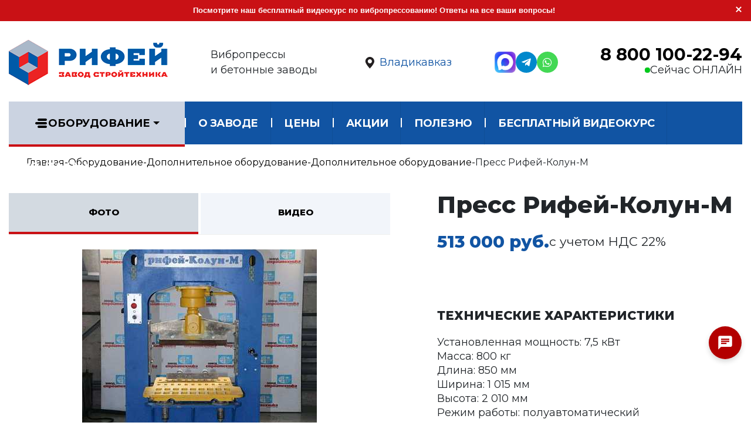

--- FILE ---
content_type: text/html; charset=UTF-8
request_url: https://vladikavkaz.stroytehnika-rifey.ru/catalog/dopolnitelnoe-oborudovanie/rifey-kolun-m.html
body_size: 26396
content:
<!DOCTYPE html>
<html>
<head>
<meta name="zen-verification" content="GXu5f6XjZ9WAzKwCReLoYPcyZbyL38sBSUfVKXmxsXZrcKsA2UUHUMunmb13Wa50" />
    <meta name="google-site-verification" content="7czJSwP36Ff7PFtdse90xmkTmXaPaGQAYVZk2Rod7pY"/>
    <meta name="viewport" content="width=device-width, initial-scale=1, minimum-scale=1.0, shrink-to-fit=no">
    <title>Пресс Рифей-Колун-М в Владикавказе</title>
            <meta name="yandex-verification" content="ebabfc0ccc33246c"/>
    <meta name="yandex-verification" content="ebabfc0ccc33246c" />
    <meta http-equiv="Content-Type" content="text/html; charset=UTF-8" />
<meta name="keywords" content="Пресс, колун, облицовка, сплитер, стройтехника, бетон, производство бетона, Златоуст, завод Стройтехника, купить бетон, купить колун, рифей" />
<meta name="description" content="Служит для раскалывания камней и получения строительных изделий с облицовочной поверхностью натурального камня в Владикавказе" />
<script data-skip-moving="true">(function(w, d, n) {var cl = "bx-core";var ht = d.documentElement;var htc = ht ? ht.className : undefined;if (htc === undefined || htc.indexOf(cl) !== -1){return;}var ua = n.userAgent;if (/(iPad;)|(iPhone;)/i.test(ua)){cl += " bx-ios";}else if (/Windows/i.test(ua)){cl += ' bx-win';}else if (/Macintosh/i.test(ua)){cl += " bx-mac";}else if (/Linux/i.test(ua) && !/Android/i.test(ua)){cl += " bx-linux";}else if (/Android/i.test(ua)){cl += " bx-android";}cl += (/(ipad|iphone|android|mobile|touch)/i.test(ua) ? " bx-touch" : " bx-no-touch");cl += w.devicePixelRatio && w.devicePixelRatio >= 2? " bx-retina": " bx-no-retina";if (/AppleWebKit/.test(ua)){cl += " bx-chrome";}else if (/Opera/.test(ua)){cl += " bx-opera";}else if (/Firefox/.test(ua)){cl += " bx-firefox";}ht.className = htc ? htc + " " + cl : cl;})(window, document, navigator);</script>


<link href="/bitrix/js/ui/design-tokens/dist/ui.design-tokens.css?174362395026358" type="text/css"  rel="stylesheet" />
<link href="/bitrix/js/ui/fonts/opensans/ui.font.opensans.css?17436213562555" type="text/css"  rel="stylesheet" />
<link href="/bitrix/js/main/popup/dist/main.popup.bundle.css?175328839031694" type="text/css"  rel="stylesheet" />
<link href="/bitrix/css/kaft.cookieshow/style.min.css?17489647304008" type="text/css"  rel="stylesheet" />
<link href="/bitrix/templates/main_new/components/bitrix/catalog/main/style.css?16971921042422" type="text/css"  rel="stylesheet" />
<link href="/bitrix/templates/main_new/components/altasib/feedback.form/detail-form/form_style.css?1698049372986" type="text/css"  rel="stylesheet" />
<link href="/bitrix/templates/main_new/components/bitrix/catalog/main/bitrix/catalog.element/.default/themes/red/style.css?16971921046386" type="text/css"  rel="stylesheet" />
<link href="/bitrix/templates/main_new/components/bitrix/system.pagenavigation/modern/style.css?1697192104744" type="text/css"  rel="stylesheet" />
<link href="/bitrix/templates/main_new/components/altasib/feedback.form/kp/form_style.css?16981620281538" type="text/css"  rel="stylesheet" />
<link href="/bitrix/templates/main_new/components/altasib/feedback.form/kp/themes/theme_c27465c2cdc89842c6ae4094f92cd05d.css?16974768203150" type="text/css"  rel="stylesheet" />
<link href="/bitrix/templates/main_new/vendor/bootstrap/css/bootstrap.min.css?1697192104159515" type="text/css"  data-template-style="true"  rel="stylesheet" />
<link href="/bitrix/templates/main_new/vendor/fontawesome-free/css/all.min.css?169719210457333" type="text/css"  data-template-style="true"  rel="stylesheet" />
<link href="/bitrix/templates/main_new/fotorama/fotorama.css?169719210415219" type="text/css"  data-template-style="true"  rel="stylesheet" />
<link href="/bitrix/templates/main_new/vendor/owl.carousel/assets/owl.carousel.min.css?16971921043351" type="text/css"  data-template-style="true"  rel="stylesheet" />
<link href="/bitrix/templates/main_new/vendor/magnific-popup/magnific-popup.min.css?16971921045235" type="text/css"  data-template-style="true"  rel="stylesheet" />
<link href="/bitrix/templates/main_new/css/theme.css?1697192104185201" type="text/css"  data-template-style="true"  rel="stylesheet" />
<link href="/bitrix/templates/main_new/css/theme-elements.css?1765385086285569" type="text/css"  data-template-style="true"  rel="stylesheet" />
<link href="/bitrix/templates/main_new/css/skins/default.css?1700038419160481" type="text/css"  data-template-style="true"  rel="stylesheet" />
<link href="/bitrix/templates/main_new/css/custom.css?176607979019331" type="text/css"  data-template-style="true"  rel="stylesheet" />
<link href="/bitrix/components/itdon/itdon.notification/templates/.default/style.css?1728474759811" type="text/css"  data-template-style="true"  rel="stylesheet" />
<link href="/bitrix/templates/main_new/components/bitrix/menu/main/style.css?170004939812184" type="text/css"  data-template-style="true"  rel="stylesheet" />
<link href="/bitrix/templates/main_new/components/bitrix/menu/main-mobile/style.css?170003952612381" type="text/css"  data-template-style="true"  rel="stylesheet" />
<link href="/bitrix/templates/main_new/components/altasib/feedback.form/kp/themes/theme_d91c70fbc7bcbd0358b0d5072f5ea74d.css?16976495123150" type="text/css"  data-template-style="true"  rel="stylesheet" />
<link href="/bitrix/templates/main_new/template_styles.css?1744133751189622" type="text/css"  data-template-style="true"  rel="stylesheet" />







<!-- dev2fun module opengraph -->
<meta property="og:title" content="Пресс Рифей-Колун-М в Владикавказе"/>
<meta property="og:description" content="Служит для раскалывания камней и получения строительных изделий с облицовочной поверхностью натурального камня в Владикавказе"/>
<meta property="og:url" content="https://vladikavkaz.stroytehnika-rifey.ru/catalog/dopolnitelnoe-oborudovanie/rifey-kolun-m.html"/>
<meta property="og:type" content="website"/>
<meta property="og:site_name" content="stroytehnika-rifey.ru"/>
<meta property="og:image" content="https://vladikavkaz.stroytehnika-rifey.ru/upload/iblock/aba/57d8ruce3dd7vvkh0ytfii3otsbchwd8/Rifey_Kolun.jpg"/>
<meta property="og:image:type" content="image/jpeg"/>
<meta property="og:image:width" content="540"/>
<meta property="og:image:height" content="440"/>
<!-- /dev2fun module opengraph -->



        <!-- Yandex.Metrika counter -->
        <noscript>
        <div><img src="https://mc.yandex.ru/watch/56638717" style="position:absolute; left:-9999px;" alt=""/></div>
    </noscript>
    <!-- /Yandex.Metrika counter -->

    <!-- Yandex.Metrika counter -->
        <noscript><div><img src="https://mc.yandex.ru/watch/18916456" style="position:absolute; left:-9999px;" alt="" /></div></noscript>
    <!-- /Yandex.Metrika counter -->
  


    <link rel="stylesheet" href="https://cdnjs.cloudflare.com/ajax/libs/Swiper/10.2.0/swiper-bundle.min.css">



    <link rel="apple-touch-icon" sizes="120x120" href="/apple-touch-icon.png">
    <link rel="icon" type="image/png" sizes="32x32" href="/favicon-32x32.png">
    <link rel="icon" type="image/png" sizes="16x16" href="/favicon-16x16.png">
    <link rel="manifest" href="/site.webmanifest">
    <link rel="mask-icon" href="/safari-pinned-tab.svg" color="#5bbad5">
    <meta name="msapplication-TileColor" content="#da532c">
    <meta name="theme-color" content="#ffffff">
    
     <!-- Marquiz script start -->
         <!-- Marquiz script end -->

</head>
<body>

            <div class="itdon-notice" style="background-color: #c91115; color: #fff;">
            <div class="itdon-notice-close"></div>
            <div class="itdon-notice-text">
                <a href="/education/#"><strong>Посмотрите наш бесплатный видеокурс по вибропрессованию! Ответы на все ваши вопросы!</strong></a>            </div>
        </div>
    
<div class="body">
        <header id="header" class="header-effect-shrink" data-plugin-options="{'stickyEnabled': true, 'stickyEffect': 'shrink', 'stickyEnableOnBoxed': true, 'stickyEnableOnMobile': true, 'stickyChangeLogo': true, 'stickyStartAt': 30, 'stickyHeaderContainerHeight': 70}">

        <div class="header">
            <div class="container">
                <div class="header__body">
                    <a href="/" class="header__logo">
                                                <img alt="Завод Стройтехника" width="271" height="100" class="img-responsive img-fluid"
                             data-sticky-width="211" data-sticky-height="60"
                             src="/bitrix/templates/main_new/img/logo.png">
                    </a>
                    <div class="header__label">Вибропрессы<br>и бетонные заводы</div>
                    <button type="button" class="header__city" data-toggle="modal" data-target="#ModalCities">
                        <svg fill="#231f20" style="enable-background:new 0 0 91 91;" version="1.1" viewBox="0 0 91 91"
                             xml:space="preserve" xmlns="http://www.w3.org/2000/svg"
                             xmlns:xlink="http://www.w3.org/1999/xlink">
                        <g>
                            <path d="M66.9,41.8c0-11.3-9.1-20.4-20.4-20.4c-11.3,0-20.4,9.1-20.4,20.4c0,11.3,20.4,32.4,20.4,32.4S66.9,53.1,66.9,41.8z    M37,41.4c0-5.2,4.3-9.5,9.5-9.5c5.2,0,9.5,4.2,9.5,9.5c0,5.2-4.2,9.5-9.5,9.5C41.3,50.9,37,46.6,37,41.4z"/>
                        </g>
                    </svg>
                        <span>Владикавказ</span>
                    </button>
                    <form role="search" action="/search/" method="get" class="header__search">
                        <input name="q" type="search" value="" placeholder="Поиск&hellip;">
                        <button type="submit"></button>
                    </form>
                    <div class="header__socials">
                         <a href="https://max.ru/u/f9LHodD0cOKaS1cHMGfAGgs-aC8kbvarzd8Oo_Tj1PkkKbnhwo5ztPbOaGg" class="max_social" title="Max" target="_blank"
                           style="background:#08c">
                            <img src="/bitrix/templates/main_new/img/max.png">
                        </a>
                        <a href="https://t.me/RifeyBusiness" title="Telegram" target="_blank"
                           style="background:#08c">
                            <i class="fab fa-telegram-plane"></i>
                        </a>

                        <a href="https://wa.me/79193477180" target="_blank" title="Whatsapp" style="background:#43d854">
                            <i class="fab fa-whatsapp"></i> 
                        </a>
                    </div>
                    <div class="header__phone">
                        <a href="tel:88001002294">8 800 100-22-94</a>
                        <span>Сейчас ОНЛАЙН</span>
                    </div>
                </div>
            </div>
        </div>
        <div class="header-nav-bar main-menu">
              <div class="container">
        <div class="header-row main-menu__body" itemscope="" itemtype="http://schema.org/SiteNavigationElement">
            <div class="header-column">
                <div class="header-row">
                    <div class="header-colum order-2 order-lg-1">
                        <div class="header-row">
                            <div class="header-nav header-nav-stripe header-nav-divisor header-nav-force-light-text justify-content-start">
                                <div class="header-nav-main header-nav-main-square header-nav-main-effect-1 header-nav-main-sub-effect-1">
                                    <nav class="collapse">
                                        <ul class="nav nav-pills main-menu__nav" id="mainNav">
                                            

                                            <li class="dropdown dropdown-full-color dropdown-light main-menu__left dropdown-mega">

                                                <div class="main-menu__left">                                              
                                                <a itemprop="url" class="dropdown-item  main-menu__tech  dropdown-toggle "
                                                   href="/catalog/">
                                                                                                            <svg style="enable-background:new 0 0 24 24;" version="1.1"
                                                             viewBox="0 0 24 24" xml:space="preserve"
                                                             xmlns="http://www.w3.org/2000/svg"
                                                             xmlns:xlink="http://www.w3.org/1999/xlink"
                                                             class="rotate180">
                                                                <g id="info"/>
                                                            <g id="icons">
                                                                <g id="menu">
                                                                    <path d="M20,10H4c-1.1,0-2,0.9-2,2c0,1.1,0.9,2,2,2h16c1.1,0,2-0.9,2-2C22,10.9,21.1,10,20,10z"/>
                                                                    <path d="M4,8h12c1.1,0,2-0.9,2-2c0-1.1-0.9-2-2-2H4C2.9,4,2,4.9,2,6C2,7.1,2.9,8,4,8z"/>
                                                                    <path d="M16,16H4c-1.1,0-2,0.9-2,2c0,1.1,0.9,2,2,2h12c1.1,0,2-0.9,2-2C18,16.9,17.1,16,16,16z"/>
                                                                </g>
                                                            </g>
                                                    </svg>
                                                                                                        Оборудование                                                </a>

                                                </div>

                                                    
                                                <ul class="dropdown-menu">
                                                            
                                                                <li>
                                                                    <div class="dropdown-mega-content">
                                                                        <div class="row">
                                                                                                                                                                                                                                                

                                                                                                                                                                                    <div class="col-lg-3">

                                                                                                <div class="col-md-auto text-center">
                                                                                                    
                                                                                                    <img class="img-mega"
                                                                                                         src="/upload/resize_cache/iblock/cda/msodkypeyybd6xkbvjd9ctxcg2i9851r/240_700_1/vysokoproizv.png"
                                                                                                         alt="Высокопроизводительные вибропрессы"
                                                                                                         title="Высокопроизводительные вибропрессы"/>
                                                                                                </div>
                                                                                                <a itemprop="url" class="dropdown-mega-sub-title"
                                                                                                   href="/catalog/vibropressuyushchie-linii-rifey/">
																	<span class="dropdown-mega-sub-title" itemprop="name">
																		Высокопроизводительные вибропрессы																	</span>
                                                                                                </a>
                                                                                                                                                                                                    <ul class="dropdown-mega-sub-nav">
                                                                                                            <!-- third level-->
                                                                                                            <li>
                                                                                                                <a itemprop="url" class="dropdown-item"
                                                                                                                   href="/catalog/rifey-progress/"><span itemprop="name">Рифей-Прогресс</span></a>
                                                                                                            </li>
                                                                                                            <!-- third level-->
                                                                                                            <li>
                                                                                                                <a itemprop="url" class="dropdown-item"
                                                                                                                   href="/catalog/rifey-buran-2-a/"><span itemprop="name">Рифей-Буран-2-А</span></a>
                                                                                                            </li>
                                                                                                            <!-- third level-->
                                                                                                            <li>
                                                                                                                <a itemprop="url" class="dropdown-item"
                                                                                                                   href="/catalog/rifey-buran/"><span itemprop="name">Рифей-Буран</span></a>
                                                                                                            </li>
                                                                                                            <!-- third level-->
                                                                                                            <li>
                                                                                                                <a itemprop="url" class="dropdown-item"
                                                                                                                   href="/catalog/rifey-polyus/"><span itemprop="name">Рифей-Полюс</span></a>
                                                                                                            </li>
                                                                                                                                                                                                            </ul>
                                                                                                                                                                                            </div>
                                                                                                                                                                            

                                                                                                                                                                                    <div class="col-lg-3">

                                                                                                <div class="col-md-auto text-center">
                                                                                                    
                                                                                                    <img class="img-mega"
                                                                                                         src="/upload/resize_cache/iblock/600/ypcqkz9enx8bxw869rdi0aw7ddk56eus/240_700_1/mekhanizirovannye.png"
                                                                                                         alt="Среднепроизводительные вибропрессы"
                                                                                                         title="Среднепроизводительные вибропрессы"/>
                                                                                                </div>
                                                                                                <a itemprop="url" class="dropdown-mega-sub-title"
                                                                                                   href="/catalog/vysokoproizvoditelnye-kompleksy/">
																	<span class="dropdown-mega-sub-title" itemprop="name">
																		Среднепроизводительные вибропрессы																	</span>
                                                                                                </a>
                                                                                                                                                                                                    <ul class="dropdown-mega-sub-nav">
                                                                                                            <!-- third level-->
                                                                                                            <li>
                                                                                                                <a itemprop="url" class="dropdown-item"
                                                                                                                   href="/catalog/rifey-udar-avtomat/"><span itemprop="name">Рифей-Удар-Автомат</span></a>
                                                                                                            </li>
                                                                                                            <!-- third level-->
                                                                                                            <li>
                                                                                                                <a itemprop="url" class="dropdown-item"
                                                                                                                   href="/catalog/rifey-udar3956/"><span itemprop="name">Рифей-Удар-Р</span></a>
                                                                                                            </li>
                                                                                                            <!-- third level-->
                                                                                                            <li>
                                                                                                                <a itemprop="url" class="dropdown-item"
                                                                                                                   href="/catalog/vibropress-rifey-vektor/"><span itemprop="name">Рифей-Вектор</span></a>
                                                                                                            </li>
                                                                                                            <!-- third level-->
                                                                                                            <li>
                                                                                                                <a itemprop="url" class="dropdown-item"
                                                                                                                   href="/catalog/rifey-vektor-arbolit/"><span itemprop="name">Рифей-Вектор-Арболит</span></a>
                                                                                                            </li>
                                                                                                                                                                                                            </ul>
                                                                                                                                                                                            </div>
                                                                                                                                                                            

                                                                                                                                                                                    <div class="col-lg-3">

                                                                                                <div class="col-md-auto text-center">
                                                                                                    
                                                                                                    <img class="img-mega"
                                                                                                         src="/upload/resize_cache/iblock/a48/ey256gatpy4xwp2rjcukd7gae40hvwl7/240_700_1/betonnye_zavody.png"
                                                                                                         alt="Бетонные заводы"
                                                                                                         title="Бетонные заводы"/>
                                                                                                </div>
                                                                                                <a itemprop="url" class="dropdown-mega-sub-title"
                                                                                                   href="/catalog/betonnye-zavody-rifey-beton/">
																	<span class="dropdown-mega-sub-title" itemprop="name">
																		Бетонные заводы																	</span>
                                                                                                </a>
                                                                                                                                                                                                    <ul class="dropdown-mega-sub-nav">
                                                                                                            <!-- third level-->
                                                                                                            <li>
                                                                                                                <a itemprop="url" class="dropdown-item"
                                                                                                                   href="/catalog/mobilnye-betonnye-zavody/"><span itemprop="name">Мобильные бетонные заводы</span></a>
                                                                                                            </li>
                                                                                                            <!-- third level-->
                                                                                                            <li>
                                                                                                                <a itemprop="url" class="dropdown-item"
                                                                                                                   href="/catalog/betonnye-zavody-skip/"><span itemprop="name">Скиповые бетонные заводы</span></a>
                                                                                                            </li>
                                                                                                            <!-- third level-->
                                                                                                            <li>
                                                                                                                <a itemprop="url" class="dropdown-item"
                                                                                                                   href="/catalog/betonnye-zavody-konveyer/"><span itemprop="name">Конвейерные бетонные заводы</span></a>
                                                                                                            </li>
                                                                                                            <!-- third level-->
                                                                                                            <li>
                                                                                                                <a itemprop="url" class="dropdown-item"
                                                                                                                   href="/catalog/betonnye-zavody-rifey-beton-zima-/"><span itemprop="name">Зимние бетонные заводы</span></a>
                                                                                                            </li>
                                                                                                                                                                                                            </ul>
                                                                                                                                                                                            </div>
                                                                                                                                                                            

                                                                                                                                                                                    <div class="col-lg-3">

                                                                                                <div class="col-md-auto text-center">
                                                                                                    
                                                                                                    <img class="img-mega"
                                                                                                         src="/upload/resize_cache/iblock/847/cubkjrfddt587yse5q5z1gkekjbu6mdb/240_700_1/ZAVOD_PRESS.png"
                                                                                                         alt="Универсальные комплексы"
                                                                                                         title="Универсальные комплексы"/>
                                                                                                </div>
                                                                                                <a itemprop="url" class="dropdown-mega-sub-title"
                                                                                                   href="/catalog/universalnye-kompleksy-rifey1/">
																	<span class="dropdown-mega-sub-title" itemprop="name">
																		Универсальные комплексы																	</span>
                                                                                                </a>
                                                                                                                                                                                                    <ul class="dropdown-mega-sub-nav">
                                                                                                            <!-- third level-->
                                                                                                            <li>
                                                                                                                <a itemprop="url" class="dropdown-item"
                                                                                                                   href="/catalog/universalnye-kompleksy-rifey/rifey-udar-beton-15.html"><span itemprop="name">Рифей-Удар-Бетон-15</span></a>
                                                                                                            </li>
                                                                                                            <!-- third level-->
                                                                                                            <li>
                                                                                                                <a itemprop="url" class="dropdown-item"
                                                                                                                   href="/catalog/universalnye-kompleksy-rifey/rifey-polyus-beton-25.html"><span itemprop="name">Рифей-Полюс-Бетон-25</span></a>
                                                                                                            </li>
                                                                                                            <!-- third level-->
                                                                                                            <li>
                                                                                                                <a itemprop="url" class="dropdown-item"
                                                                                                                   href="/catalog/universalnye-kompleksy-rifey/rifey-buran-m-beton-25.html"><span itemprop="name">Рифей-Буран-Бетон-25</span></a>
                                                                                                            </li>
                                                                                                            <!-- third level-->
                                                                                                            <li>
                                                                                                                <a itemprop="url" class="dropdown-item"
                                                                                                                   href="/catalog/universalnye-kompleksy-rifey/rifey-buran-beton-45.html"><span itemprop="name">Рифей-Буран-Бетон-45</span></a>
                                                                                                            </li>
                                                                                                                                                                                                            </ul>
                                                                                                                                                                                            </div>
                                                                                                                                                                            

                                                                                                                                                                                    <div class="col-lg-3">

                                                                                                <div class="col-md-auto text-center">
                                                                                                    
                                                                                                    <img class="img-mega"
                                                                                                         src="/upload/resize_cache/iblock/c20/mcbgpeo3msx5m1i9bhza5if3babl9ke3/240_700_1/RAM1000SITE.png"
                                                                                                         alt="Механизированные вибропрессы"
                                                                                                         title="Механизированные вибропрессы"/>
                                                                                                </div>
                                                                                                <a itemprop="url" class="dropdown-mega-sub-title"
                                                                                                   href="/catalog/mekhanizirovannye-vibropressy/">
																	<span class="dropdown-mega-sub-title" itemprop="name">
																		Механизированные вибропрессы																	</span>
                                                                                                </a>
                                                                                                                                                                                                    <ul class="dropdown-mega-sub-nav">
                                                                                                            <!-- third level-->
                                                                                                            <li>
                                                                                                                <a itemprop="url" class="dropdown-item"
                                                                                                                   href="/catalog/rifey-ram/"><span itemprop="name">Рифей-Рам</span></a>
                                                                                                            </li>
                                                                                                            <!-- third level-->
                                                                                                            <li>
                                                                                                                <a itemprop="url" class="dropdown-item"
                                                                                                                   href="/catalog/rifey-ram-1000/"><span itemprop="name">Рифей-Рам-1000</span></a>
                                                                                                            </li>
                                                                                                            <!-- third level-->
                                                                                                            <li>
                                                                                                                <a itemprop="url" class="dropdown-item"
                                                                                                                   href="/catalog/rifey-fbs/"><span itemprop="name">Рифей-ФБС</span></a>
                                                                                                            </li>
                                                                                                            <!-- third level-->
                                                                                                            <li>
                                                                                                                <a itemprop="url" class="dropdown-item"
                                                                                                                   href="/catalog/kompaktnye-vibropressy-kondor/"><span itemprop="name">Рифей-Кондор</span></a>
                                                                                                            </li>
                                                                                                                                                                                                            </ul>
                                                                                                                                                                                            </div>
                                                                                                                                                                            

                                                                                                                                                                                    <div class="col-lg-3">

                                                                                                <div class="col-md-auto text-center">
                                                                                                    
                                                                                                    <img class="img-mega"
                                                                                                         src="/upload/resize_cache/iblock/a7d/mpf5m5qhz9lj44wibg9km2zmvpll3fg0/240_700_1/avtomatiz.png"
                                                                                                         alt="Автоматические системы"
                                                                                                         title="Автоматические системы"/>
                                                                                                </div>
                                                                                                <a itemprop="url" class="dropdown-mega-sub-title"
                                                                                                   href="/catalog/avtomaticheskie-sistemy/">
																	<span class="dropdown-mega-sub-title" itemprop="name">
																		Автоматические системы																	</span>
                                                                                                </a>
                                                                                                                                                                                                    <ul class="dropdown-mega-sub-nav">
                                                                                                            <!-- third level-->
                                                                                                            <li>
                                                                                                                <a itemprop="url" class="dropdown-item"
                                                                                                                   href="/catalog/sistemy-shtabelirovaniya-i-paketirovaniya/"><span itemprop="name">Системы штабелирования и пакетирования</span></a>
                                                                                                            </li>
                                                                                                            <!-- third level-->
                                                                                                            <li>
                                                                                                                <a itemprop="url" class="dropdown-item"
                                                                                                                   href="/catalog/avtomaticheskie-sistemy-dozirovaniya-sda/"><span itemprop="name">Автоматические системы дозирования СДА</span></a>
                                                                                                            </li>
                                                                                                            <!-- third level-->
                                                                                                            <li>
                                                                                                                <a itemprop="url" class="dropdown-item"
                                                                                                                   href="/catalog/sistemy-dozirovaniya-sd/"><span itemprop="name">Системы дозирования СД</span></a>
                                                                                                            </li>
                                                                                                                                                                                                            </ul>
                                                                                                                                                                                            </div>
                                                                                                                                                                            

                                                                                                                                                                                    <div class="col-lg-3">

                                                                                                <div class="col-md-auto text-center">
                                                                                                    
                                                                                                    <img class="img-mega"
                                                                                                         src="/upload/resize_cache/iblock/a1e/240_700_1/sts40-_1_.jpg"
                                                                                                         alt="Комплектующие к РБУ"
                                                                                                         title="Комплектующие к РБУ"/>
                                                                                                </div>
                                                                                                <a itemprop="url" class="dropdown-mega-sub-title"
                                                                                                   href="/catalog/komplektuyushchie-k-rbu/">
																	<span class="dropdown-mega-sub-title" itemprop="name">
																		Комплектующие к РБУ																	</span>
                                                                                                </a>
                                                                                                                                                                                                    <ul class="dropdown-mega-sub-nav">
                                                                                                            <!-- third level-->
                                                                                                            <li>
                                                                                                                <a itemprop="url" class="dropdown-item"
                                                                                                                   href="/catalog/betonosmesiteli/"><span itemprop="name">Бетоносмесители</span></a>
                                                                                                            </li>
                                                                                                            <!-- third level-->
                                                                                                            <li>
                                                                                                                <a itemprop="url" class="dropdown-item"
                                                                                                                   href="/catalog/transportery-lentochnye/"><span itemprop="name">Транспортеры ленточные</span></a>
                                                                                                            </li>
                                                                                                            <!-- third level-->
                                                                                                            <li>
                                                                                                                <a itemprop="url" class="dropdown-item"
                                                                                                                   href="/catalog/transportery-shnekovye/"><span itemprop="name">Транспортеры шнековые</span></a>
                                                                                                            </li>
                                                                                                            <!-- third level-->
                                                                                                            <li>
                                                                                                                <a itemprop="url" class="dropdown-item"
                                                                                                                   href="/catalog/silosy-svarnye/"><span itemprop="name">Силосы сварные</span></a>
                                                                                                            </li>
                                                                                                            <!-- third level-->
                                                                                                            <li>
                                                                                                                <a itemprop="url" class="dropdown-item"
                                                                                                                   href="/catalog/silosy-sbornye/"><span itemprop="name">Силосы сборные</span></a>
                                                                                                            </li>
                                                                                                            <!-- third level-->
                                                                                                            <li>
                                                                                                                <a itemprop="url" class="dropdown-item"
                                                                                                                   href="/catalog/rastarivateli-tsementa/"><span itemprop="name">Растариватели цемента</span></a>
                                                                                                            </li>
                                                                                                            <!-- third level-->
                                                                                                            <li>
                                                                                                                <a itemprop="url" class="dropdown-item"
                                                                                                                   href="/catalog/dozatory/"><span itemprop="name">Дозаторы</span></a>
                                                                                                            </li>
                                                                                                            <!-- third level-->
                                                                                                            <li>
                                                                                                                <a itemprop="url" class="dropdown-item"
                                                                                                                   href="/catalog/doziruyushchie-kompleksy/"><span itemprop="name">Дозирующие комплексы</span></a>
                                                                                                            </li>
                                                                                                            <!-- third level-->
                                                                                                            <li>
                                                                                                                <a itemprop="url" class="dropdown-item"
                                                                                                                   href="/catalog/pulty-upravleniya-/"><span itemprop="name">Пульты управления </span></a>
                                                                                                            </li>
                                                                                                            <!-- third level-->
                                                                                                            <li>
                                                                                                                <a itemprop="url" class="dropdown-item"
                                                                                                                   href="/catalog/parogeneratory-/"><span itemprop="name">Парогенераторы </span></a>
                                                                                                            </li>
                                                                                                                                                                                                            </ul>
                                                                                                                                                                                            </div>
                                                                                                                                                                            

                                                                                                                                                                                    <div class="col-lg-3">

                                                                                                <div class="col-md-auto text-center">
                                                                                                    
                                                                                                    <img class="img-mega"
                                                                                                         src="/upload/resize_cache/iblock/c03/ikj1kz8f3rsatonkvx0s9m95r2dwcz8c/240_700_1/MTSS.jpg"
                                                                                                         alt="Дополнительное оборудование"
                                                                                                         title="Дополнительное оборудование"/>
                                                                                                </div>
                                                                                                <a itemprop="url" class="dropdown-mega-sub-title"
                                                                                                   href="/catalog/dopolnitelnoe-oborudovanie/">
																	<span class="dropdown-mega-sub-title" itemprop="name">
																		Дополнительное оборудование																	</span>
                                                                                                </a>
                                                                                                                                                                                                    <ul class="dropdown-mega-sub-nav">
                                                                                                            <!-- third level-->
                                                                                                            <li>
                                                                                                                <a itemprop="url" class="dropdown-item"
                                                                                                                   href="/catalog/dopolnitelnoe-oborudovanie/kolormiks.html"><span itemprop="name">Колормикс</span></a>
                                                                                                            </li>
                                                                                                            <!-- third level-->
                                                                                                            <li>
                                                                                                                <a itemprop="url" class="dropdown-item"
                                                                                                                   href="/catalog/dopolnitelnoe-oborudovanie/sortirovochnyy-stol-paketirovshchika.html"><span itemprop="name">Сортировочный стол пакетировщика</span></a>
                                                                                                            </li>
                                                                                                            <!-- third level-->
                                                                                                            <li>
                                                                                                                <a itemprop="url" class="dropdown-item"
                                                                                                                   href="/catalog/dopolnitelnoe-oborudovanie/podyemnik-snizhatel-besstellazhnyy.html"><span itemprop="name">Подъёмник (Снижатель) бесстеллажный</span></a>
                                                                                                            </li>
                                                                                                            <!-- third level-->
                                                                                                            <li>
                                                                                                                <a itemprop="url" class="dropdown-item"
                                                                                                                   href="/catalog/dopolnitelnoe-oborudovanie/rifey-kolun-m.html"><span itemprop="name">Рифей-Колун-М</span></a>
                                                                                                            </li>
                                                                                                            <!-- third level-->
                                                                                                            <li>
                                                                                                                <a itemprop="url" class="dropdown-item"
                                                                                                                   href="/catalog/dopolnitelnoe-oborudovanie/rifey-kontur.html"><span itemprop="name">Рифей-Контур</span></a>
                                                                                                            </li>
                                                                                                            <!-- third level-->
                                                                                                            <li>
                                                                                                                <a itemprop="url" class="dropdown-item"
                                                                                                                   href="/catalog/dopolnitelnoe-oborudovanie/avtomatizatsiya-vibropressa-kondor.html"><span itemprop="name">Автоматизация вибропресса Кондор</span></a>
                                                                                                            </li>
                                                                                                            <!-- third level-->
                                                                                                            <li>
                                                                                                                <a itemprop="url" class="dropdown-item"
                                                                                                                   href="/catalog/dopolnitelnoe-oborudovanie/modul-tsvetnogo-sloya.html"><span itemprop="name">Модуль цветного слоя</span></a>
                                                                                                            </li>
                                                                                                            <!-- third level-->
                                                                                                            <li>
                                                                                                                <a itemprop="url" class="dropdown-item"
                                                                                                                   href="/catalog/dopolnitelnoe-oborudovanie/kabina-operatora-rbu.html"><span itemprop="name">Кабина оператора РБУ</span></a>
                                                                                                            </li>
                                                                                                            <!-- third level-->
                                                                                                            <li>
                                                                                                                <a itemprop="url" class="dropdown-item"
                                                                                                                   href="/catalog/dopolnitelnoe-oborudovanie/poddony-fanernye.html"><span itemprop="name">Поддоны фанерные</span></a>
                                                                                                            </li>
                                                                                                                                                                                                            </ul>
                                                                                                                                                                                            </div>
                                                                                                                                                                            

                                                                                                                                                                                                                                                                                                                                                                                                                </div>
                                                                    </div>
                                                                </li>
                                                                                                                    </ul>
                                                    
                                                </li>
                                            

                                            <li class="dropdown dropdown-full-color dropdown-light dropdown-right">

                                                                                              
                                                <a itemprop="url" class="dropdown-item  dropdown-toggle "
                                                   href="/about/">
                                                                                                        О заводе                                                </a>

                                                

                                                    
                                                <ul class="dropdown-menu">
                                                                                                                            
                                                                    <li>
                                                                        <a itemprop="url" class="dropdown-item "
                                                                           href="/about/?">
                                                                            <span itemprop="name">О нас</span>
                                                                        </a>
                                                                    </li>
                                                                
                                                                    <li>
                                                                        <a itemprop="url" class="dropdown-item "
                                                                           href="/about/director/">
                                                                            <span itemprop="name">Обращение директора</span>
                                                                        </a>
                                                                    </li>
                                                                
                                                                    <li>
                                                                        <a itemprop="url" class="dropdown-item "
                                                                           href="/about/preimushchestva.php">
                                                                            <span itemprop="name">Преимущества</span>
                                                                        </a>
                                                                    </li>
                                                                
                                                                    <li>
                                                                        <a itemprop="url" class="dropdown-item "
                                                                           href="/about/lizing/">
                                                                            <span itemprop="name">Лизинг</span>
                                                                        </a>
                                                                    </li>
                                                                
                                                                    <li>
                                                                        <a itemprop="url" class="dropdown-item "
                                                                           href="/about/litsenzii-sertifikaty/">
                                                                            <span itemprop="name">Сертификаты</span>
                                                                        </a>
                                                                    </li>
                                                                
                                                                    <li>
                                                                        <a itemprop="url" class="dropdown-item "
                                                                           href="/about/podderzhka-klientov-zavoda/">
                                                                            <span itemprop="name">Поддержка клиентов завода</span>
                                                                        </a>
                                                                    </li>
                                                                
                                                                    <li>
                                                                        <a itemprop="url" class="dropdown-item "
                                                                           href="/about/podderzhka-potentsialnykh-klientov-zavoda/">
                                                                            <span itemprop="name">Поддержка потенциальных клиентов завода</span>
                                                                        </a>
                                                                    </li>
                                                                                                                                                                                    </ul>
                                                    
                                                </li>
                                            

                                            <li class="dropdown dropdown-full-color dropdown-light dropdown-right">

                                                                                              
                                                <a itemprop="url" class="dropdown-item  "
                                                   href="/price/">
                                                                                                        Цены                                                </a>

                                                

                                                    
                                                </li>
                                            

                                            <li class="dropdown dropdown-full-color dropdown-light dropdown-right">

                                                                                              
                                                <a itemprop="url" class="dropdown-item  "
                                                   href="/shares/">
                                                                                                        Акции                                                </a>

                                                

                                                    
                                                </li>
                                            

                                            <li class="dropdown dropdown-full-color dropdown-light dropdown-right">

                                                                                              
                                                <a itemprop="url" class="dropdown-item  dropdown-toggle "
                                                   href="/info/articles/">
                                                                                                        Полезно                                                </a>

                                                

                                                    
                                                <ul class="dropdown-menu">
                                                                                                                            
                                                                    <li>
                                                                        <a itemprop="url" class="dropdown-item "
                                                                           href="/news/">
                                                                            <span itemprop="name">Новости</span>
                                                                        </a>
                                                                    </li>
                                                                
                                                                    <li>
                                                                        <a itemprop="url" class="dropdown-item "
                                                                           href="/pay/">
                                                                            <span itemprop="name">Оплата и доставка</span>
                                                                        </a>
                                                                    </li>
                                                                
                                                                    <li>
                                                                        <a itemprop="url" class="dropdown-item "
                                                                           href="/info/guarantee/">
                                                                            <span itemprop="name">Гарантии</span>
                                                                        </a>
                                                                    </li>
                                                                
                                                                    <li>
                                                                        <a itemprop="url" class="dropdown-item "
                                                                           href="/info/articles/">
                                                                            <span itemprop="name">Статьи</span>
                                                                        </a>
                                                                    </li>
                                                                
                                                                    <li>
                                                                        <a itemprop="url" class="dropdown-item "
                                                                           href="/info/organizatsiya-proizvodstva/">
                                                                            <span itemprop="name">Организация производства</span>
                                                                        </a>
                                                                    </li>
                                                                
                                                                    <li>
                                                                        <a itemprop="url" class="dropdown-item "
                                                                           href="/info/biznes-plany/">
                                                                            <span itemprop="name">Бизнес планы</span>
                                                                        </a>
                                                                    </li>
                                                                
                                                                    <li>
                                                                        <a itemprop="url" class="dropdown-item "
                                                                           href="/reviews/">
                                                                            <span itemprop="name">Отзывы</span>
                                                                        </a>
                                                                    </li>
                                                                
                                                                    <li>
                                                                        <a itemprop="url" class="dropdown-item "
                                                                           href="/reviews/video/">
                                                                            <span itemprop="name">Видеогалерея</span>
                                                                        </a>
                                                                    </li>
                                                                                                                                                                                    </ul>
                                                    
                                                </li>
                                            

                                            <li class="dropdown dropdown-full-color dropdown-light dropdown-right">

                                                                                              
                                                <a itemprop="url" class="dropdown-item  "
                                                   href="/education/">
                                                                                                        Бесплатный видеокурс                                                </a>

                                                

                                                    
                                                </li>
                                            

                                            <li class="dropdown dropdown-full-color dropdown-light dropdown-right">

                                                                                              
                                                <a itemprop="url" class="dropdown-item  "
                                                   href="/contacts/">
                                                                                                        Контакты                                                </a>

                                                

                                                    
                                                </li>
                                                                                    </ul>
                                                                            </nav>
                                </div>
                                <button class="btn header-btn-collapse-nav" data-toggle="collapse"
                                        data-target=".header-nav-main nav">
                                    <i class="fas fa-bars"></i> МЕНЮ
                                </button>
                            </div>
                        </div>
                    </div>
                </div>
            </div>
        </div>
    </div>        </div>
        <div class="header-nav-bar main-menu-mobile">
              <div class="container">
        <div class="header-row main-menu__body">
            <div class="header-column">
                <div class="header-row">
                    <div class="header-colum order-2 order-lg-1">
                        <div class="header-row">
                            <div class="header-nav header-nav-stripe header-nav-divisor header-nav-force-light-text justify-content-start">
                                <div class="header-nav-main header-nav-main-square header-nav-main-effect-1 header-nav-main-sub-effect-1">
                                    <nav class="collapse">
                                        <ul class="nav nav-pills main-menu__nav" id="mainNav">
                                            

                                            <li class="dropdown dropdown-full-color dropdown-light dropdown-right">



                                                <a class="dropdown-item  dropdown-toggle "
                                                   href="/catalog/">
                                                    Оборудование                                                </a>



                                                <!--
                                                    <a class="dropdown-item dropdown-toggle active current-page-active"
                                                       href="">
                                                                                                            </a>
                                                                                                        <div class="main-menu__left">
                                                            <a href="" class="main-menu__tech dropdown-item">
                                                                <svg style="enable-background:new 0 0 24 24;" version="1.1"
                                                                     viewBox="0 0 24 24" xml:space="preserve"
                                                                     xmlns="http://www.w3.org/2000/svg"
                                                                     xmlns:xlink="http://www.w3.org/1999/xlink"
                                                                     class="rotate180">
                                                                <g id="info"/>
                                                                    <g id="icons">
                                                                        <g id="menu">
                                                                            <path d="M20,10H4c-1.1,0-2,0.9-2,2c0,1.1,0.9,2,2,2h16c1.1,0,2-0.9,2-2C22,10.9,21.1,10,20,10z"/>
                                                                            <path d="M4,8h12c1.1,0,2-0.9,2-2c0-1.1-0.9-2-2-2H4C2.9,4,2,4.9,2,6C2,7.1,2.9,8,4,8z"/>
                                                                            <path d="M16,16H4c-1.1,0-2,0.9-2,2c0,1.1,0.9,2,2,2h12c1.1,0,2-0.9,2-2C18,16.9,17.1,16,16,16z"/>
                                                                        </g>
                                                                    </g>
                                                            </svg>
                                                                                                                            </a>
                                                        </div>

                                                -->                                                    
                                                <ul class="dropdown-menu">
                                                            
                                                                <li>
                                                                    <div class="dropdown-mega-content">
                                                                        <div class="row">
                                                                                                                                                                                                                                                                                                                                                                                                                                    <div class="col-lg-3">

                                                                                                <div class="col-md-auto text-center">
                                                                                                    
                                                                                                    <img class="img-mega"
                                                                                                         src=""
                                                                                                         alt="Высокопроизводительные вибропрессы"
                                                                                                         title="Высокопроизводительные вибропрессы"/>
                                                                                                </div>
                                                                                                <a class="dropdown-mega-sub-title"
                                                                                                   href="/catalog/vibropressuyushchie-linii-rifey/">
																	<span class="dropdown-mega-sub-title">
																		Высокопроизводительные вибропрессы																	</span>
                                                                                                </a>
                                                                                                                                                                                                    <ul class="dropdown-mega-sub-nav">
                                                                                                            <!-- third level-->
                                                                                                            <li>
                                                                                                                <a class="dropdown-item"
                                                                                                                   href="/catalog/rifey-progress/">Рифей-Прогресс</a>
                                                                                                            </li>
                                                                                                            <!-- third level-->
                                                                                                            <li>
                                                                                                                <a class="dropdown-item"
                                                                                                                   href="/catalog/rifey-buran-2-a/">Рифей-Буран-2-А</a>
                                                                                                            </li>
                                                                                                            <!-- third level-->
                                                                                                            <li>
                                                                                                                <a class="dropdown-item"
                                                                                                                   href="/catalog/rifey-buran/">Рифей-Буран</a>
                                                                                                            </li>
                                                                                                            <!-- third level-->
                                                                                                            <li>
                                                                                                                <a class="dropdown-item"
                                                                                                                   href="/catalog/rifey-polyus/">Рифей-Полюс</a>
                                                                                                            </li>
                                                                                                                                                                                                            </ul>
                                                                                                                                                                                            </div>
                                                                                                                                                                                                                                                                                                                                                                <div class="col-lg-3">

                                                                                                <div class="col-md-auto text-center">
                                                                                                    
                                                                                                    <img class="img-mega"
                                                                                                         src=""
                                                                                                         alt="Среднепроизводительные вибропрессы"
                                                                                                         title="Среднепроизводительные вибропрессы"/>
                                                                                                </div>
                                                                                                <a class="dropdown-mega-sub-title"
                                                                                                   href="/catalog/vysokoproizvoditelnye-kompleksy/">
																	<span class="dropdown-mega-sub-title">
																		Среднепроизводительные вибропрессы																	</span>
                                                                                                </a>
                                                                                                                                                                                                    <ul class="dropdown-mega-sub-nav">
                                                                                                            <!-- third level-->
                                                                                                            <li>
                                                                                                                <a class="dropdown-item"
                                                                                                                   href="/catalog/rifey-udar-avtomat/">Рифей-Удар-Автомат</a>
                                                                                                            </li>
                                                                                                            <!-- third level-->
                                                                                                            <li>
                                                                                                                <a class="dropdown-item"
                                                                                                                   href="/catalog/rifey-udar3956/">Рифей-Удар-Р</a>
                                                                                                            </li>
                                                                                                            <!-- third level-->
                                                                                                            <li>
                                                                                                                <a class="dropdown-item"
                                                                                                                   href="/catalog/vibropress-rifey-vektor/">Рифей-Вектор</a>
                                                                                                            </li>
                                                                                                            <!-- third level-->
                                                                                                            <li>
                                                                                                                <a class="dropdown-item"
                                                                                                                   href="/catalog/rifey-vektor-arbolit/">Рифей-Вектор-Арболит</a>
                                                                                                            </li>
                                                                                                                                                                                                            </ul>
                                                                                                                                                                                            </div>
                                                                                                                                                                                                                                                                                                                                                                <div class="col-lg-3">

                                                                                                <div class="col-md-auto text-center">
                                                                                                    
                                                                                                    <img class="img-mega"
                                                                                                         src=""
                                                                                                         alt="Бетонные заводы"
                                                                                                         title="Бетонные заводы"/>
                                                                                                </div>
                                                                                                <a class="dropdown-mega-sub-title"
                                                                                                   href="/catalog/betonnye-zavody-rifey-beton/">
																	<span class="dropdown-mega-sub-title">
																		Бетонные заводы																	</span>
                                                                                                </a>
                                                                                                                                                                                                    <ul class="dropdown-mega-sub-nav">
                                                                                                            <!-- third level-->
                                                                                                            <li>
                                                                                                                <a class="dropdown-item"
                                                                                                                   href="/catalog/mobilnye-betonnye-zavody/">Мобильные бетонные заводы</a>
                                                                                                            </li>
                                                                                                            <!-- third level-->
                                                                                                            <li>
                                                                                                                <a class="dropdown-item"
                                                                                                                   href="/catalog/betonnye-zavody-skip/">Скиповые бетонные заводы</a>
                                                                                                            </li>
                                                                                                            <!-- third level-->
                                                                                                            <li>
                                                                                                                <a class="dropdown-item"
                                                                                                                   href="/catalog/betonnye-zavody-konveyer/">Конвейерные бетонные заводы</a>
                                                                                                            </li>
                                                                                                            <!-- third level-->
                                                                                                            <li>
                                                                                                                <a class="dropdown-item"
                                                                                                                   href="/catalog/betonnye-zavody-rifey-beton-zima-/">Зимние бетонные заводы</a>
                                                                                                            </li>
                                                                                                                                                                                                            </ul>
                                                                                                                                                                                            </div>
                                                                                                                                                                                                                                                                                                                                                                <div class="col-lg-3">

                                                                                                <div class="col-md-auto text-center">
                                                                                                    
                                                                                                    <img class="img-mega"
                                                                                                         src=""
                                                                                                         alt="Универсальные комплексы"
                                                                                                         title="Универсальные комплексы"/>
                                                                                                </div>
                                                                                                <a class="dropdown-mega-sub-title"
                                                                                                   href="/catalog/universalnye-kompleksy-rifey1/">
																	<span class="dropdown-mega-sub-title">
																		Универсальные комплексы																	</span>
                                                                                                </a>
                                                                                                                                                                                                    <ul class="dropdown-mega-sub-nav">
                                                                                                            <!-- third level-->
                                                                                                            <li>
                                                                                                                <a class="dropdown-item"
                                                                                                                   href="/catalog/universalnye-kompleksy-rifey/rifey-udar-beton-15.html">Рифей-Удар-Бетон-15</a>
                                                                                                            </li>
                                                                                                            <!-- third level-->
                                                                                                            <li>
                                                                                                                <a class="dropdown-item"
                                                                                                                   href="/catalog/universalnye-kompleksy-rifey/rifey-polyus-beton-25.html">Рифей-Полюс-Бетон-25</a>
                                                                                                            </li>
                                                                                                            <!-- third level-->
                                                                                                            <li>
                                                                                                                <a class="dropdown-item"
                                                                                                                   href="/catalog/universalnye-kompleksy-rifey/rifey-buran-m-beton-25.html">Рифей-Буран-Бетон-25</a>
                                                                                                            </li>
                                                                                                            <!-- third level-->
                                                                                                            <li>
                                                                                                                <a class="dropdown-item"
                                                                                                                   href="/catalog/universalnye-kompleksy-rifey/rifey-buran-beton-45.html">Рифей-Буран-Бетон-45</a>
                                                                                                            </li>
                                                                                                                                                                                                            </ul>
                                                                                                                                                                                            </div>
                                                                                                                                                                                                                                                                                                                                                                <div class="col-lg-3">

                                                                                                <div class="col-md-auto text-center">
                                                                                                    
                                                                                                    <img class="img-mega"
                                                                                                         src=""
                                                                                                         alt="Механизированные вибропрессы"
                                                                                                         title="Механизированные вибропрессы"/>
                                                                                                </div>
                                                                                                <a class="dropdown-mega-sub-title"
                                                                                                   href="/catalog/mekhanizirovannye-vibropressy/">
																	<span class="dropdown-mega-sub-title">
																		Механизированные вибропрессы																	</span>
                                                                                                </a>
                                                                                                                                                                                                    <ul class="dropdown-mega-sub-nav">
                                                                                                            <!-- third level-->
                                                                                                            <li>
                                                                                                                <a class="dropdown-item"
                                                                                                                   href="/catalog/rifey-ram/">Рифей-Рам</a>
                                                                                                            </li>
                                                                                                            <!-- third level-->
                                                                                                            <li>
                                                                                                                <a class="dropdown-item"
                                                                                                                   href="/catalog/rifey-ram-1000/">Рифей-Рам-1000</a>
                                                                                                            </li>
                                                                                                            <!-- third level-->
                                                                                                            <li>
                                                                                                                <a class="dropdown-item"
                                                                                                                   href="/catalog/rifey-fbs/">Рифей-ФБС</a>
                                                                                                            </li>
                                                                                                            <!-- third level-->
                                                                                                            <li>
                                                                                                                <a class="dropdown-item"
                                                                                                                   href="/catalog/kompaktnye-vibropressy-kondor/">Рифей-Кондор</a>
                                                                                                            </li>
                                                                                                                                                                                                            </ul>
                                                                                                                                                                                            </div>
                                                                                                                                                                                                                                                                                                                                                                <div class="col-lg-3">

                                                                                                <div class="col-md-auto text-center">
                                                                                                    
                                                                                                    <img class="img-mega"
                                                                                                         src=""
                                                                                                         alt="Автоматические системы"
                                                                                                         title="Автоматические системы"/>
                                                                                                </div>
                                                                                                <a class="dropdown-mega-sub-title"
                                                                                                   href="/catalog/avtomaticheskie-sistemy/">
																	<span class="dropdown-mega-sub-title">
																		Автоматические системы																	</span>
                                                                                                </a>
                                                                                                                                                                                                    <ul class="dropdown-mega-sub-nav">
                                                                                                            <!-- third level-->
                                                                                                            <li>
                                                                                                                <a class="dropdown-item"
                                                                                                                   href="/catalog/sistemy-shtabelirovaniya-i-paketirovaniya/">Системы штабелирования и пакетирования</a>
                                                                                                            </li>
                                                                                                            <!-- third level-->
                                                                                                            <li>
                                                                                                                <a class="dropdown-item"
                                                                                                                   href="/catalog/avtomaticheskie-sistemy-dozirovaniya-sda/">Автоматические системы дозирования СДА</a>
                                                                                                            </li>
                                                                                                            <!-- third level-->
                                                                                                            <li>
                                                                                                                <a class="dropdown-item"
                                                                                                                   href="/catalog/sistemy-dozirovaniya-sd/">Системы дозирования СД</a>
                                                                                                            </li>
                                                                                                                                                                                                            </ul>
                                                                                                                                                                                            </div>
                                                                                                                                                                                                                                                                                                                                                                <div class="col-lg-3">

                                                                                                <div class="col-md-auto text-center">
                                                                                                    
                                                                                                    <img class="img-mega"
                                                                                                         src="/upload/resize_cache/iblock/a1e/150_100_2/sts40-_1_.jpg"
                                                                                                         alt="Комплектующие к РБУ"
                                                                                                         title="Комплектующие к РБУ"/>
                                                                                                </div>
                                                                                                <a class="dropdown-mega-sub-title"
                                                                                                   href="/catalog/komplektuyushchie-k-rbu/">
																	<span class="dropdown-mega-sub-title">
																		Комплектующие к РБУ																	</span>
                                                                                                </a>
                                                                                                                                                                                                    <ul class="dropdown-mega-sub-nav">
                                                                                                            <!-- third level-->
                                                                                                            <li>
                                                                                                                <a class="dropdown-item"
                                                                                                                   href="/catalog/betonosmesiteli/">Бетоносмесители</a>
                                                                                                            </li>
                                                                                                            <!-- third level-->
                                                                                                            <li>
                                                                                                                <a class="dropdown-item"
                                                                                                                   href="/catalog/transportery-lentochnye/">Транспортеры ленточные</a>
                                                                                                            </li>
                                                                                                            <!-- third level-->
                                                                                                            <li>
                                                                                                                <a class="dropdown-item"
                                                                                                                   href="/catalog/transportery-shnekovye/">Транспортеры шнековые</a>
                                                                                                            </li>
                                                                                                            <!-- third level-->
                                                                                                            <li>
                                                                                                                <a class="dropdown-item"
                                                                                                                   href="/catalog/silosy-svarnye/">Силосы сварные</a>
                                                                                                            </li>
                                                                                                            <!-- third level-->
                                                                                                            <li>
                                                                                                                <a class="dropdown-item"
                                                                                                                   href="/catalog/silosy-sbornye/">Силосы сборные</a>
                                                                                                            </li>
                                                                                                            <!-- third level-->
                                                                                                            <li>
                                                                                                                <a class="dropdown-item"
                                                                                                                   href="/catalog/rastarivateli-tsementa/">Растариватели цемента</a>
                                                                                                            </li>
                                                                                                            <!-- third level-->
                                                                                                            <li>
                                                                                                                <a class="dropdown-item"
                                                                                                                   href="/catalog/dozatory/">Дозаторы</a>
                                                                                                            </li>
                                                                                                            <!-- third level-->
                                                                                                            <li>
                                                                                                                <a class="dropdown-item"
                                                                                                                   href="/catalog/doziruyushchie-kompleksy/">Дозирующие комплексы</a>
                                                                                                            </li>
                                                                                                            <!-- third level-->
                                                                                                            <li>
                                                                                                                <a class="dropdown-item"
                                                                                                                   href="/catalog/pulty-upravleniya-/">Пульты управления </a>
                                                                                                            </li>
                                                                                                            <!-- third level-->
                                                                                                            <li>
                                                                                                                <a class="dropdown-item"
                                                                                                                   href="/catalog/parogeneratory-/">Парогенераторы </a>
                                                                                                            </li>
                                                                                                                                                                                                            </ul>
                                                                                                                                                                                            </div>
                                                                                                                                                                                                                                                                                                                                                                <div class="col-lg-3">

                                                                                                <div class="col-md-auto text-center">
                                                                                                    
                                                                                                    <img class="img-mega"
                                                                                                         src="/upload/resize_cache/iblock/072/150_100_2/rifey-kontur.jpg"
                                                                                                         alt="Дополнительное оборудование"
                                                                                                         title="Дополнительное оборудование"/>
                                                                                                </div>
                                                                                                <a class="dropdown-mega-sub-title"
                                                                                                   href="/catalog/dopolnitelnoe-oborudovanie/">
																	<span class="dropdown-mega-sub-title">
																		Дополнительное оборудование																	</span>
                                                                                                </a>
                                                                                                                                                                                                    <ul class="dropdown-mega-sub-nav">
                                                                                                            <!-- third level-->
                                                                                                            <li>
                                                                                                                <a class="dropdown-item"
                                                                                                                   href="/catalog/dopolnitelnoe-oborudovanie/kolormiks.html">Колормикс</a>
                                                                                                            </li>
                                                                                                            <!-- third level-->
                                                                                                            <li>
                                                                                                                <a class="dropdown-item"
                                                                                                                   href="/catalog/dopolnitelnoe-oborudovanie/sortirovochnyy-stol-paketirovshchika.html">Сортировочный стол пакетировщика</a>
                                                                                                            </li>
                                                                                                            <!-- third level-->
                                                                                                            <li>
                                                                                                                <a class="dropdown-item"
                                                                                                                   href="/catalog/dopolnitelnoe-oborudovanie/podyemnik-snizhatel-besstellazhnyy.html">Подъёмник (Снижатель) бесстеллажный</a>
                                                                                                            </li>
                                                                                                            <!-- third level-->
                                                                                                            <li>
                                                                                                                <a class="dropdown-item"
                                                                                                                   href="/catalog/dopolnitelnoe-oborudovanie/rifey-kolun-m.html">Рифей-Колун-М</a>
                                                                                                            </li>
                                                                                                            <!-- third level-->
                                                                                                            <li>
                                                                                                                <a class="dropdown-item"
                                                                                                                   href="/catalog/dopolnitelnoe-oborudovanie/rifey-kontur.html">Рифей-Контур</a>
                                                                                                            </li>
                                                                                                            <!-- third level-->
                                                                                                            <li>
                                                                                                                <a class="dropdown-item"
                                                                                                                   href="/catalog/dopolnitelnoe-oborudovanie/avtomatizatsiya-vibropressa-kondor.html">Автоматизация вибропресса Кондор</a>
                                                                                                            </li>
                                                                                                            <!-- third level-->
                                                                                                            <li>
                                                                                                                <a class="dropdown-item"
                                                                                                                   href="/catalog/dopolnitelnoe-oborudovanie/modul-tsvetnogo-sloya.html">Модуль цветного слоя</a>
                                                                                                            </li>
                                                                                                            <!-- third level-->
                                                                                                            <li>
                                                                                                                <a class="dropdown-item"
                                                                                                                   href="/catalog/dopolnitelnoe-oborudovanie/kabina-operatora-rbu.html">Кабина оператора РБУ</a>
                                                                                                            </li>
                                                                                                            <!-- third level-->
                                                                                                            <li>
                                                                                                                <a class="dropdown-item"
                                                                                                                   href="/catalog/dopolnitelnoe-oborudovanie/poddony-fanernye.html">Поддоны фанерные</a>
                                                                                                            </li>
                                                                                                                                                                                                            </ul>
                                                                                                                                                                                            </div>
                                                                                                                                                                                                                                                                                                                                                                                                                                                                                                                                                                                            </div>
                                                                    </div>
                                                                </li>
                                                                                                                    </ul>
                                                    
                                                </li>
                                            

                                            <li class="dropdown dropdown-full-color dropdown-light dropdown-right">



                                                <a class="dropdown-item  dropdown-toggle "
                                                   href="/about/">
                                                    О заводе                                                </a>



                                                <!--
                                                    <a class="dropdown-item dropdown-toggle active current-page-active"
                                                       href="">
                                                                                                            </a>
                                                                                                        <div class="main-menu__left">
                                                            <a href="" class="main-menu__tech dropdown-item">
                                                                <svg style="enable-background:new 0 0 24 24;" version="1.1"
                                                                     viewBox="0 0 24 24" xml:space="preserve"
                                                                     xmlns="http://www.w3.org/2000/svg"
                                                                     xmlns:xlink="http://www.w3.org/1999/xlink"
                                                                     class="rotate180">
                                                                <g id="info"/>
                                                                    <g id="icons">
                                                                        <g id="menu">
                                                                            <path d="M20,10H4c-1.1,0-2,0.9-2,2c0,1.1,0.9,2,2,2h16c1.1,0,2-0.9,2-2C22,10.9,21.1,10,20,10z"/>
                                                                            <path d="M4,8h12c1.1,0,2-0.9,2-2c0-1.1-0.9-2-2-2H4C2.9,4,2,4.9,2,6C2,7.1,2.9,8,4,8z"/>
                                                                            <path d="M16,16H4c-1.1,0-2,0.9-2,2c0,1.1,0.9,2,2,2h12c1.1,0,2-0.9,2-2C18,16.9,17.1,16,16,16z"/>
                                                                        </g>
                                                                    </g>
                                                            </svg>
                                                                                                                            </a>
                                                        </div>

                                                -->                                                    
                                                <ul class="dropdown-menu">
                                                                                                                            
                                                                    <li>
                                                                        <a class="dropdown-item "
                                                                           href="/about/?">
                                                                            О нас                                                                        </a>
                                                                    </li>
                                                                
                                                                    <li>
                                                                        <a class="dropdown-item "
                                                                           href="/about/director/">
                                                                            Обращение директора                                                                        </a>
                                                                    </li>
                                                                
                                                                    <li>
                                                                        <a class="dropdown-item "
                                                                           href="/about/preimushchestva.php">
                                                                            Преимущества                                                                        </a>
                                                                    </li>
                                                                
                                                                    <li>
                                                                        <a class="dropdown-item "
                                                                           href="/about/lizing/">
                                                                            Лизинг                                                                        </a>
                                                                    </li>
                                                                
                                                                    <li>
                                                                        <a class="dropdown-item "
                                                                           href="/about/litsenzii-sertifikaty/">
                                                                            Сертификаты                                                                        </a>
                                                                    </li>
                                                                
                                                                    <li>
                                                                        <a class="dropdown-item "
                                                                           href="/about/podderzhka-klientov-zavoda/">
                                                                            Поддержка клиентов завода                                                                        </a>
                                                                    </li>
                                                                
                                                                    <li>
                                                                        <a class="dropdown-item "
                                                                           href="/about/podderzhka-potentsialnykh-klientov-zavoda/">
                                                                            Поддержка потенциальных клиентов завода                                                                        </a>
                                                                    </li>
                                                                                                                                                                                    </ul>
                                                    
                                                </li>
                                            

                                            <li class="dropdown dropdown-full-color dropdown-light dropdown-right">



                                                <a class="dropdown-item  "
                                                   href="/price/">
                                                    Цены                                                </a>



                                                <!--
                                                    <a class="dropdown-item dropdown-toggle active current-page-active"
                                                       href="">
                                                                                                            </a>
                                                                                                        <div class="main-menu__left">
                                                            <a href="" class="main-menu__tech dropdown-item">
                                                                <svg style="enable-background:new 0 0 24 24;" version="1.1"
                                                                     viewBox="0 0 24 24" xml:space="preserve"
                                                                     xmlns="http://www.w3.org/2000/svg"
                                                                     xmlns:xlink="http://www.w3.org/1999/xlink"
                                                                     class="rotate180">
                                                                <g id="info"/>
                                                                    <g id="icons">
                                                                        <g id="menu">
                                                                            <path d="M20,10H4c-1.1,0-2,0.9-2,2c0,1.1,0.9,2,2,2h16c1.1,0,2-0.9,2-2C22,10.9,21.1,10,20,10z"/>
                                                                            <path d="M4,8h12c1.1,0,2-0.9,2-2c0-1.1-0.9-2-2-2H4C2.9,4,2,4.9,2,6C2,7.1,2.9,8,4,8z"/>
                                                                            <path d="M16,16H4c-1.1,0-2,0.9-2,2c0,1.1,0.9,2,2,2h12c1.1,0,2-0.9,2-2C18,16.9,17.1,16,16,16z"/>
                                                                        </g>
                                                                    </g>
                                                            </svg>
                                                                                                                            </a>
                                                        </div>

                                                -->                                                    
                                                </li>
                                            

                                            <li class="dropdown dropdown-full-color dropdown-light dropdown-right">



                                                <a class="dropdown-item  "
                                                   href="/shares/">
                                                    Акции                                                </a>



                                                <!--
                                                    <a class="dropdown-item dropdown-toggle active current-page-active"
                                                       href="">
                                                                                                            </a>
                                                                                                        <div class="main-menu__left">
                                                            <a href="" class="main-menu__tech dropdown-item">
                                                                <svg style="enable-background:new 0 0 24 24;" version="1.1"
                                                                     viewBox="0 0 24 24" xml:space="preserve"
                                                                     xmlns="http://www.w3.org/2000/svg"
                                                                     xmlns:xlink="http://www.w3.org/1999/xlink"
                                                                     class="rotate180">
                                                                <g id="info"/>
                                                                    <g id="icons">
                                                                        <g id="menu">
                                                                            <path d="M20,10H4c-1.1,0-2,0.9-2,2c0,1.1,0.9,2,2,2h16c1.1,0,2-0.9,2-2C22,10.9,21.1,10,20,10z"/>
                                                                            <path d="M4,8h12c1.1,0,2-0.9,2-2c0-1.1-0.9-2-2-2H4C2.9,4,2,4.9,2,6C2,7.1,2.9,8,4,8z"/>
                                                                            <path d="M16,16H4c-1.1,0-2,0.9-2,2c0,1.1,0.9,2,2,2h12c1.1,0,2-0.9,2-2C18,16.9,17.1,16,16,16z"/>
                                                                        </g>
                                                                    </g>
                                                            </svg>
                                                                                                                            </a>
                                                        </div>

                                                -->                                                    
                                                </li>
                                            

                                            <li class="dropdown dropdown-full-color dropdown-light dropdown-right">



                                                <a class="dropdown-item  dropdown-toggle "
                                                   href="/info/articles/">
                                                    Полезно                                                </a>



                                                <!--
                                                    <a class="dropdown-item dropdown-toggle active current-page-active"
                                                       href="">
                                                                                                            </a>
                                                                                                        <div class="main-menu__left">
                                                            <a href="" class="main-menu__tech dropdown-item">
                                                                <svg style="enable-background:new 0 0 24 24;" version="1.1"
                                                                     viewBox="0 0 24 24" xml:space="preserve"
                                                                     xmlns="http://www.w3.org/2000/svg"
                                                                     xmlns:xlink="http://www.w3.org/1999/xlink"
                                                                     class="rotate180">
                                                                <g id="info"/>
                                                                    <g id="icons">
                                                                        <g id="menu">
                                                                            <path d="M20,10H4c-1.1,0-2,0.9-2,2c0,1.1,0.9,2,2,2h16c1.1,0,2-0.9,2-2C22,10.9,21.1,10,20,10z"/>
                                                                            <path d="M4,8h12c1.1,0,2-0.9,2-2c0-1.1-0.9-2-2-2H4C2.9,4,2,4.9,2,6C2,7.1,2.9,8,4,8z"/>
                                                                            <path d="M16,16H4c-1.1,0-2,0.9-2,2c0,1.1,0.9,2,2,2h12c1.1,0,2-0.9,2-2C18,16.9,17.1,16,16,16z"/>
                                                                        </g>
                                                                    </g>
                                                            </svg>
                                                                                                                            </a>
                                                        </div>

                                                -->                                                    
                                                <ul class="dropdown-menu">
                                                                                                                            
                                                                    <li>
                                                                        <a class="dropdown-item "
                                                                           href="/news/">
                                                                            Новости                                                                        </a>
                                                                    </li>
                                                                
                                                                    <li>
                                                                        <a class="dropdown-item "
                                                                           href="/pay/">
                                                                            Оплата и доставка                                                                        </a>
                                                                    </li>
                                                                
                                                                    <li>
                                                                        <a class="dropdown-item "
                                                                           href="/info/guarantee/">
                                                                            Гарантии                                                                        </a>
                                                                    </li>
                                                                
                                                                    <li>
                                                                        <a class="dropdown-item "
                                                                           href="/info/articles/">
                                                                            Статьи                                                                        </a>
                                                                    </li>
                                                                
                                                                    <li>
                                                                        <a class="dropdown-item "
                                                                           href="/info/organizatsiya-proizvodstva/">
                                                                            Организация производства                                                                        </a>
                                                                    </li>
                                                                
                                                                    <li>
                                                                        <a class="dropdown-item "
                                                                           href="/info/biznes-plany/">
                                                                            Бизнес планы                                                                        </a>
                                                                    </li>
                                                                
                                                                    <li>
                                                                        <a class="dropdown-item "
                                                                           href="/reviews/">
                                                                            Отзывы                                                                        </a>
                                                                    </li>
                                                                
                                                                    <li>
                                                                        <a class="dropdown-item "
                                                                           href="/reviews/video/">
                                                                            Видеогалерея                                                                        </a>
                                                                    </li>
                                                                                                                                                                                    </ul>
                                                    
                                                </li>
                                            

                                            <li class="dropdown dropdown-full-color dropdown-light dropdown-right">



                                                <a class="dropdown-item  "
                                                   href="/education/">
                                                    Бесплатный видеокурс                                                </a>



                                                <!--
                                                    <a class="dropdown-item dropdown-toggle active current-page-active"
                                                       href="">
                                                                                                            </a>
                                                                                                        <div class="main-menu__left">
                                                            <a href="" class="main-menu__tech dropdown-item">
                                                                <svg style="enable-background:new 0 0 24 24;" version="1.1"
                                                                     viewBox="0 0 24 24" xml:space="preserve"
                                                                     xmlns="http://www.w3.org/2000/svg"
                                                                     xmlns:xlink="http://www.w3.org/1999/xlink"
                                                                     class="rotate180">
                                                                <g id="info"/>
                                                                    <g id="icons">
                                                                        <g id="menu">
                                                                            <path d="M20,10H4c-1.1,0-2,0.9-2,2c0,1.1,0.9,2,2,2h16c1.1,0,2-0.9,2-2C22,10.9,21.1,10,20,10z"/>
                                                                            <path d="M4,8h12c1.1,0,2-0.9,2-2c0-1.1-0.9-2-2-2H4C2.9,4,2,4.9,2,6C2,7.1,2.9,8,4,8z"/>
                                                                            <path d="M16,16H4c-1.1,0-2,0.9-2,2c0,1.1,0.9,2,2,2h12c1.1,0,2-0.9,2-2C18,16.9,17.1,16,16,16z"/>
                                                                        </g>
                                                                    </g>
                                                            </svg>
                                                                                                                            </a>
                                                        </div>

                                                -->                                                    
                                                </li>
                                            

                                            <li class="dropdown dropdown-full-color dropdown-light dropdown-right">



                                                <a class="dropdown-item  "
                                                   href="/contacts/">
                                                    Контакты                                                </a>



                                                <!--
                                                    <a class="dropdown-item dropdown-toggle active current-page-active"
                                                       href="">
                                                                                                            </a>
                                                                                                        <div class="main-menu__left">
                                                            <a href="" class="main-menu__tech dropdown-item">
                                                                <svg style="enable-background:new 0 0 24 24;" version="1.1"
                                                                     viewBox="0 0 24 24" xml:space="preserve"
                                                                     xmlns="http://www.w3.org/2000/svg"
                                                                     xmlns:xlink="http://www.w3.org/1999/xlink"
                                                                     class="rotate180">
                                                                <g id="info"/>
                                                                    <g id="icons">
                                                                        <g id="menu">
                                                                            <path d="M20,10H4c-1.1,0-2,0.9-2,2c0,1.1,0.9,2,2,2h16c1.1,0,2-0.9,2-2C22,10.9,21.1,10,20,10z"/>
                                                                            <path d="M4,8h12c1.1,0,2-0.9,2-2c0-1.1-0.9-2-2-2H4C2.9,4,2,4.9,2,6C2,7.1,2.9,8,4,8z"/>
                                                                            <path d="M16,16H4c-1.1,0-2,0.9-2,2c0,1.1,0.9,2,2,2h12c1.1,0,2-0.9,2-2C18,16.9,17.1,16,16,16z"/>
                                                                        </g>
                                                                    </g>
                                                            </svg>
                                                                                                                            </a>
                                                        </div>

                                                -->                                                    
                                                </li>
                                                                                    </ul>
                                        <a href="/catalog/select/" class="button main-menu__choose">Быстрый подбор</a>
                                    </nav>
                                </div>
                                <button class="btn header-btn-collapse-nav" data-toggle="collapse"
                                        data-target=".header-nav-main nav">
                                    <i class="fas fa-bars"></i> МЕНЮ
                                </button>
                            </div>
                        </div>
                    </div>
                </div>
            </div>
        </div>
    </div>        </div>
    </header>

        <div role="main" class="main">
        <div class="container">
            <ul class="card__breadcrumbs" itemscope itemtype="https://schema.org/BreadcrumbList"><li itemprop="itemListElement" itemscope itemtype="https://schema.org/ListItem"><a itemprop="item" href="/" title="Главная"><span itemprop="name">Главная</span></a><meta itemprop="position" content="1" /></li><li itemprop="itemListElement" itemscope itemtype="https://schema.org/ListItem"><a itemprop="item" href="/catalog/" title="Оборудование"><span itemprop="name">Оборудование</span></a><meta itemprop="position" content="2" /></li><li itemprop="itemListElement" itemscope itemtype="https://schema.org/ListItem"><a itemprop="item" href="/catalog/dopolnitelnoe-oborudovanie1/" title="Дополнительное оборудование"><span itemprop="name">Дополнительное оборудование</span></a><meta itemprop="position" content="3" /></li><li itemprop="itemListElement" itemscope itemtype="https://schema.org/ListItem"><a itemprop="item" href="/catalog/dopolnitelnoe-oborudovanie/" title="Дополнительное оборудование"><span itemprop="name">Дополнительное оборудование</span></a><meta itemprop="position" content="4" /></li><li itemprop="itemListElement" itemscope itemtype="https://schema.org/ListItem" class="active"><span itemprop="name">Пресс Рифей-Колун-М</span><meta itemprop="position" content="5" /></li></ul>        </div>
        
        
                                                        <div class="modal fade ModalCities" id="ModalCities" tabindex="-1" role="dialog"
                             aria-labelledby="ModalCitiesLabel" aria-hidden="true">
                            <div class="modal-dialog modal-lg">
                                <div class="modal-content">
                                    <div class="modal-header">
                                        <h4 class="modal-title" id="ModalCitiesLabel">Выберите ваш город</h4>
                                        <button type="button" class="close" data-dismiss="modal" aria-hidden="true">
                                            &times;
                                        </button>
                                    </div>
                                    <div class="modal-body">
                                        <div class="container">
	<div class="row pl-5">
															<div class="col-lg-4">
								<li class="location-final" data-locid="5142">
										<a href="https://abakan.stroytehnika-rifey.ru/catalog/dopolnitelnoe-oborudovanie/rifey-kolun-m.html">Абакан</a>
										</li>
															<li class="location-final" data-locid="5143">
										<a href="https://arhangelsk.stroytehnika-rifey.ru/catalog/dopolnitelnoe-oborudovanie/rifey-kolun-m.html">Архангельск</a>
										</li>
															<li class="location-final" data-locid="5144">
										<a href="https://astrahan.stroytehnika-rifey.ru/catalog/dopolnitelnoe-oborudovanie/rifey-kolun-m.html">Астрахань</a>
										</li>
															<li class="location-final" data-locid="3075">
										<a href="https://barnaul.stroytehnika-rifey.ru/catalog/dopolnitelnoe-oborudovanie/rifey-kolun-m.html">Барнаул</a>
										</li>
															<li class="location-final" data-locid="5145">
										<a href="https://belgorod.stroytehnika-rifey.ru/catalog/dopolnitelnoe-oborudovanie/rifey-kolun-m.html">Белгород</a>
										</li>
															<li class="location-final" data-locid="5146">
										<a href="https://blagoveschensk.stroytehnika-rifey.ru/catalog/dopolnitelnoe-oborudovanie/rifey-kolun-m.html">Благовещенск</a>
										</li>
															<li class="location-final" data-locid="5147">
										<a href="https://vladivostok.stroytehnika-rifey.ru/catalog/dopolnitelnoe-oborudovanie/rifey-kolun-m.html">Владивосток</a>
										</li>
															<li class="location-final" data-locid="5148">
										<strong>Владикавказ</strong>
										</li>
															<li class="location-final" data-locid="5149">
										<a href="https://vladimir.stroytehnika-rifey.ru/catalog/dopolnitelnoe-oborudovanie/rifey-kolun-m.html">Владимир</a>
										</li>
															<li class="location-final" data-locid="3060">
										<a href="https://volgograd.stroytehnika-rifey.ru/catalog/dopolnitelnoe-oborudovanie/rifey-kolun-m.html">Волгоград</a>
										</li>
															<li class="location-final" data-locid="5150">
										<a href="https://vologda.stroytehnika-rifey.ru/catalog/dopolnitelnoe-oborudovanie/rifey-kolun-m.html">Вологда</a>
										</li>
															<li class="location-final" data-locid="3070">
										<a href="https://voronezh.stroytehnika-rifey.ru/catalog/dopolnitelnoe-oborudovanie/rifey-kolun-m.html">Воронеж</a>
										</li>
															<li class="location-final" data-locid="5151">
										<a href="https://gorno-altaysk.stroytehnika-rifey.ru/catalog/dopolnitelnoe-oborudovanie/rifey-kolun-m.html">Горно-Алтайск</a>
										</li>
															<li class="location-final" data-locid="5152">
										<a href="https://groznyy.stroytehnika-rifey.ru/catalog/dopolnitelnoe-oborudovanie/rifey-kolun-m.html">Грозный</a>
										</li>
															<li class="location-final" data-locid="3061">
										<a href="https://ekaterinburg.stroytehnika-rifey.ru/catalog/dopolnitelnoe-oborudovanie/rifey-kolun-m.html">Екатеринбург</a>
										</li>
															<li class="location-final" data-locid="5006">
										<a href="https://stroytehnika-rifey.ru/catalog/dopolnitelnoe-oborudovanie/rifey-kolun-m.html">Златоуст</a>
										</li>
															<li class="location-final" data-locid="3074">
										<a href="https://izhevsk.stroytehnika-rifey.ru/catalog/dopolnitelnoe-oborudovanie/rifey-kolun-m.html">Ижевск</a>
										</li>
															<li class="location-final" data-locid="3076">
										<a href="https://irkutsk.stroytehnika-rifey.ru/catalog/dopolnitelnoe-oborudovanie/rifey-kolun-m.html">Иркутск</a>
										</li>
															<li class="location-final" data-locid="5153">
										<a href="https://yoshkar-ola.stroytehnika-rifey.ru/catalog/dopolnitelnoe-oborudovanie/rifey-kolun-m.html">Йошкар-Ола</a>
										</li>
															<li class="location-final" data-locid="3063">
										<a href="https://kazan.stroytehnika-rifey.ru/catalog/dopolnitelnoe-oborudovanie/rifey-kolun-m.html">Казань</a>
										</li>
															<li class="location-final" data-locid="5154">
										<a href="https://kaliningrad.stroytehnika-rifey.ru/catalog/dopolnitelnoe-oborudovanie/rifey-kolun-m.html">Калининград</a>
										</li>
															<li class="location-final" data-locid="5155">
										<a href="https://kaluga.stroytehnika-rifey.ru/catalog/dopolnitelnoe-oborudovanie/rifey-kolun-m.html">Калуга</a>
										</li>
															<li class="location-final" data-locid="3083">
										<a href="https://kemerovo.stroytehnika-rifey.ru/catalog/dopolnitelnoe-oborudovanie/rifey-kolun-m.html">Кемерово</a>
										</li>
															<li class="location-final" data-locid="5156">
										<a href="https://kirov.stroytehnika-rifey.ru/catalog/dopolnitelnoe-oborudovanie/rifey-kolun-m.html">Киров</a>
										</li>
															<li class="location-final" data-locid="5157">
										<a href="https://komsomolsk-na-amure.stroytehnika-rifey.ru/catalog/dopolnitelnoe-oborudovanie/rifey-kolun-m.html">Комсомольск-на-Амуре</a>
										</li>
															<li class="location-final" data-locid="5158">
										<a href="https://kostroma.stroytehnika-rifey.ru/catalog/dopolnitelnoe-oborudovanie/rifey-kolun-m.html">Кострома</a>
										</li>
															<li class="location-final" data-locid="3071">
										<a href="https://krasnodar.stroytehnika-rifey.ru/catalog/dopolnitelnoe-oborudovanie/rifey-kolun-m.html">Краснодар</a>
										</li>
															<li class="location-final" data-locid="3068">
										<a href="https://krasnoyarsk.stroytehnika-rifey.ru/catalog/dopolnitelnoe-oborudovanie/rifey-kolun-m.html">Красноярск</a>
										</li>
															<li class="location-final" data-locid="5159">
										<a href="https://kurgan.stroytehnika-rifey.ru/catalog/dopolnitelnoe-oborudovanie/rifey-kolun-m.html">Курган</a>
										</li>
						</div>
													<div class="col-lg-4">
								<li class="location-final" data-locid="5160">
										<a href="https://kursk.stroytehnika-rifey.ru/catalog/dopolnitelnoe-oborudovanie/rifey-kolun-m.html">Курск</a>
										</li>
															<li class="location-final" data-locid="5161">
										<a href="https://kyzyl.stroytehnika-rifey.ru/catalog/dopolnitelnoe-oborudovanie/rifey-kolun-m.html">Кызыл</a>
										</li>
															<li class="location-final" data-locid="5162">
										<a href="https://lipeck.stroytehnika-rifey.ru/catalog/dopolnitelnoe-oborudovanie/rifey-kolun-m.html">Липецк</a>
										</li>
															<li class="location-final" data-locid="5163">
										<a href="https://magnitogorsk.stroytehnika-rifey.ru/catalog/dopolnitelnoe-oborudovanie/rifey-kolun-m.html">Магнитогорск</a>
										</li>
															<li class="location-final" data-locid="3080">
										<a href="https://mahachkala.stroytehnika-rifey.ru/catalog/dopolnitelnoe-oborudovanie/rifey-kolun-m.html">Махачкала</a>
										</li>
															<li class="location-final" data-locid="5164">
										<a href="https://mineralnye-vody.stroytehnika-rifey.ru/catalog/dopolnitelnoe-oborudovanie/rifey-kolun-m.html">Минеральные Воды</a>
										</li>
															<li class="location-final" data-locid="2952">
										<a href="https://moscow.stroytehnika-rifey.ru/catalog/dopolnitelnoe-oborudovanie/rifey-kolun-m.html">Москва</a>
										</li>
															<li class="location-final" data-locid="5165">
										<a href="https://murmansk.stroytehnika-rifey.ru/catalog/dopolnitelnoe-oborudovanie/rifey-kolun-m.html">Мурманск</a>
										</li>
															<li class="location-final" data-locid="3062">
										<a href="https://n-novgorod.stroytehnika-rifey.ru/catalog/dopolnitelnoe-oborudovanie/rifey-kolun-m.html">Н.Новгород</a>
										</li>
															<li class="location-final" data-locid="5166">
										<a href="https://naberezhnye-chelny.stroytehnika-rifey.ru/catalog/dopolnitelnoe-oborudovanie/rifey-kolun-m.html">Набережные Челны</a>
										</li>
															<li class="location-final" data-locid="5167">
										<a href="https://nazran.stroytehnika-rifey.ru/catalog/dopolnitelnoe-oborudovanie/rifey-kolun-m.html">Назрань</a>
										</li>
															<li class="location-final" data-locid="5168">
										<a href="https://nalchik.stroytehnika-rifey.ru/catalog/dopolnitelnoe-oborudovanie/rifey-kolun-m.html">Нальчик</a>
										</li>
															<li class="location-final" data-locid="5169">
										<a href="https://nizhnevartovsk.stroytehnika-rifey.ru/catalog/dopolnitelnoe-oborudovanie/rifey-kolun-m.html">Нижневартовск</a>
										</li>
															<li class="location-final" data-locid="5170">
										<a href="https://nizhniy-tagil.stroytehnika-rifey.ru/catalog/dopolnitelnoe-oborudovanie/rifey-kolun-m.html">Нижний Тагил</a>
										</li>
															<li class="location-final" data-locid="5171">
										<a href="https://novokuznetsk.stroytehnika-rifey.ru/catalog/dopolnitelnoe-oborudovanie/rifey-kolun-m.html">Новокузнецк</a>
										</li>
															<li class="location-final" data-locid="5172">
										<a href="https://novorossiysk.stroytehnika-rifey.ru/catalog/dopolnitelnoe-oborudovanie/rifey-kolun-m.html">Новороссийск</a>
										</li>
															<li class="location-final" data-locid="3059">
										<a href="https://novosibirsk.stroytehnika-rifey.ru/catalog/dopolnitelnoe-oborudovanie/rifey-kolun-m.html">Новосибирск</a>
										</li>
															<li class="location-final" data-locid="5173">
										<a href="https://norilsk.stroytehnika-rifey.ru/catalog/dopolnitelnoe-oborudovanie/rifey-kolun-m.html">Норильск</a>
										</li>
															<li class="location-final" data-locid="3064">
										<a href="https://omsk.stroytehnika-rifey.ru/catalog/dopolnitelnoe-oborudovanie/rifey-kolun-m.html">Омск</a>
										</li>
															<li class="location-final" data-locid="5174">
										<a href="https://orel.stroytehnika-rifey.ru/catalog/dopolnitelnoe-oborudovanie/rifey-kolun-m.html">Орел</a>
										</li>
															<li class="location-final" data-locid="3082">
										<a href="https://orenburg.stroytehnika-rifey.ru/catalog/dopolnitelnoe-oborudovanie/rifey-kolun-m.html">Оренбург</a>
										</li>
															<li class="location-final" data-locid="5175">
										<a href="https://penza.stroytehnika-rifey.ru/catalog/dopolnitelnoe-oborudovanie/rifey-kolun-m.html">Пенза</a>
										</li>
															<li class="location-final" data-locid="3069">
										<a href="https://perm.stroytehnika-rifey.ru/catalog/dopolnitelnoe-oborudovanie/rifey-kolun-m.html">Пермь</a>
										</li>
															<li class="location-final" data-locid="5176">
										<a href="https://petrozavodsk.stroytehnika-rifey.ru/catalog/dopolnitelnoe-oborudovanie/rifey-kolun-m.html">Петрозаводск</a>
										</li>
															<li class="location-final" data-locid="5177">
										<a href="https://petropavlovsk-kamchatskiy.stroytehnika-rifey.ru/catalog/dopolnitelnoe-oborudovanie/rifey-kolun-m.html">Петропавловск-Камчатский</a>
										</li>
															<li class="location-final" data-locid="5178">
										<a href="https://pskov.stroytehnika-rifey.ru/catalog/dopolnitelnoe-oborudovanie/rifey-kolun-m.html">Псков</a>
										</li>
															<li class="location-final" data-locid="3066">
										<a href="https://rostov-na-donu.stroytehnika-rifey.ru/catalog/dopolnitelnoe-oborudovanie/rifey-kolun-m.html">Ростов-на-Дону</a>
										</li>
															<li class="location-final" data-locid="3065">
										<a href="https://samara.stroytehnika-rifey.ru/catalog/dopolnitelnoe-oborudovanie/rifey-kolun-m.html">Самара</a>
										</li>
															<li class="location-final" data-locid="3037">
										<a href="https://sankt-peterburg.stroytehnika-rifey.ru/catalog/dopolnitelnoe-oborudovanie/rifey-kolun-m.html">Санкт-Петербург</a>
										</li>
						</div>
													<div class="col-lg-4">
								<li class="location-final" data-locid="3078">
										<a href="https://saransk.stroytehnika-rifey.ru/catalog/dopolnitelnoe-oborudovanie/rifey-kolun-m.html">Саранск</a>
										</li>
															<li class="location-final" data-locid="3072">
										<a href="https://saratov.stroytehnika-rifey.ru/catalog/dopolnitelnoe-oborudovanie/rifey-kolun-m.html">Саратов</a>
										</li>
															<li class="location-final" data-locid="3085">
										<a href="https://sevastopol.stroytehnika-rifey.ru/catalog/dopolnitelnoe-oborudovanie/rifey-kolun-m.html">Севастополь</a>
										</li>
															<li class="location-final" data-locid="5179">
										<a href="https://simferopol.stroytehnika-rifey.ru/catalog/dopolnitelnoe-oborudovanie/rifey-kolun-m.html">Симферополь</a>
										</li>
															<li class="location-final" data-locid="5180">
										<a href="https://smolensk.stroytehnika-rifey.ru/catalog/dopolnitelnoe-oborudovanie/rifey-kolun-m.html">Смоленск</a>
										</li>
															<li class="location-final" data-locid="5181">
										<a href="https://sochi.stroytehnika-rifey.ru/catalog/dopolnitelnoe-oborudovanie/rifey-kolun-m.html">Сочи</a>
										</li>
															<li class="location-final" data-locid="5182">
										<a href="https://stavropol.stroytehnika-rifey.ru/catalog/dopolnitelnoe-oborudovanie/rifey-kolun-m.html">Ставрополь</a>
										</li>
															<li class="location-final" data-locid="5183">
										<a href="https://surgut.stroytehnika-rifey.ru/catalog/dopolnitelnoe-oborudovanie/rifey-kolun-m.html">Сургут</a>
										</li>
															<li class="location-final" data-locid="5184">
										<a href="https://tambov.stroytehnika-rifey.ru/catalog/dopolnitelnoe-oborudovanie/rifey-kolun-m.html">Тамбов</a>
										</li>
															<li class="location-final" data-locid="5185">
										<a href="https://tver.stroytehnika-rifey.ru/catalog/dopolnitelnoe-oborudovanie/rifey-kolun-m.html">Тверь</a>
										</li>
															<li class="location-final" data-locid="5186">
										<a href="https://tolyatti.stroytehnika-rifey.ru/catalog/dopolnitelnoe-oborudovanie/rifey-kolun-m.html">Тольятти</a>
										</li>
															<li class="location-final" data-locid="3081">
										<a href="https://tomsk.stroytehnika-rifey.ru/catalog/dopolnitelnoe-oborudovanie/rifey-kolun-m.html">Томск</a>
										</li>
															<li class="location-final" data-locid="5187">
										<a href="https://tula.stroytehnika-rifey.ru/catalog/dopolnitelnoe-oborudovanie/rifey-kolun-m.html">Тула</a>
										</li>
															<li class="location-final" data-locid="3073">
										<a href="https://tyumen.stroytehnika-rifey.ru/catalog/dopolnitelnoe-oborudovanie/rifey-kolun-m.html">Тюмень</a>
										</li>
															<li class="location-final" data-locid="5188">
										<a href="https://ulan-ude.stroytehnika-rifey.ru/catalog/dopolnitelnoe-oborudovanie/rifey-kolun-m.html">Улан-Удэ</a>
										</li>
															<li class="location-final" data-locid="3077">
										<a href="https://ulyanovsk.stroytehnika-rifey.ru/catalog/dopolnitelnoe-oborudovanie/rifey-kolun-m.html">Ульяновск</a>
										</li>
															<li class="location-final" data-locid="3067">
										<a href="https://ufa.stroytehnika-rifey.ru/catalog/dopolnitelnoe-oborudovanie/rifey-kolun-m.html">Уфа</a>
										</li>
															<li class="location-final" data-locid="5189">
										<a href="https://uhta.stroytehnika-rifey.ru/catalog/dopolnitelnoe-oborudovanie/rifey-kolun-m.html">Ухта</a>
										</li>
															<li class="location-final" data-locid="5190">
										<a href="https://habarovsk.stroytehnika-rifey.ru/catalog/dopolnitelnoe-oborudovanie/rifey-kolun-m.html">Хабаровск</a>
										</li>
															<li class="location-final" data-locid="5191">
										<a href="https://hanty-mansiysk.stroytehnika-rifey.ru/catalog/dopolnitelnoe-oborudovanie/rifey-kolun-m.html">Ханты-Мансийск</a>
										</li>
															<li class="location-final" data-locid="3079">
										<a href="https://cheboksary.stroytehnika-rifey.ru/catalog/dopolnitelnoe-oborudovanie/rifey-kolun-m.html">Чебоксары</a>
										</li>
															<li class="location-final" data-locid="2953">
										<a href="https://chelyabinsk.stroytehnika-rifey.ru/catalog/dopolnitelnoe-oborudovanie/rifey-kolun-m.html">Челябинск</a>
										</li>
															<li class="location-final" data-locid="5192">
										<a href="https://cherepovets.stroytehnika-rifey.ru/catalog/dopolnitelnoe-oborudovanie/rifey-kolun-m.html">Череповец</a>
										</li>
															<li class="location-final" data-locid="5193">
										<a href="https://cherkessk.stroytehnika-rifey.ru/catalog/dopolnitelnoe-oborudovanie/rifey-kolun-m.html">Черкесск</a>
										</li>
															<li class="location-final" data-locid="5194">
										<a href="https://chita.stroytehnika-rifey.ru/catalog/dopolnitelnoe-oborudovanie/rifey-kolun-m.html">Чита</a>
										</li>
															<li class="location-final" data-locid="5195">
										<a href="https://elista.stroytehnika-rifey.ru/catalog/dopolnitelnoe-oborudovanie/rifey-kolun-m.html">Элиста</a>
										</li>
															<li class="location-final" data-locid="3084">
										<a href="https://yakutsk.stroytehnika-rifey.ru/catalog/dopolnitelnoe-oborudovanie/rifey-kolun-m.html">Якутск</a>
										</li>
															<li class="location-final" data-locid="5196">
										<a href="https://yaroslavl.stroytehnika-rifey.ru/catalog/dopolnitelnoe-oborudovanie/rifey-kolun-m.html">Ярославль</a>
										</li>
						</div>
										</div>
</div>                                    </div>
                                    <div class="modal-footer">
                                        <button type="button" class="btn btn-light" data-dismiss="modal">Закрыть
                                        </button>
                                    </div>
                                </div>
                            </div>
                        </div><div class="card">
    <div class="container">
        <div class="card__title one">Пресс Рифей-Колун-М</div>

        <div class="card__row" itemtype="https://schema.org/Product" itemscope>
            <meta itemprop="mpn" content="903"/>
            <meta itemprop="name" content="Пресс Рифей-Колун-М"/>
            <link itemprop="image"
                  href="https://vladikavkaz.stroytehnika-rifey.ru/upload/iblock/aba/57d8ruce3dd7vvkh0ytfii3otsbchwd8/Rifey_Kolun.jpg"/>

            <meta itemprop="description" content="Установка для раскалывания камней Рифей 
Колун М
Пресс Рифей Колун предназначен для раскалывания 
камней и получения строительных изделий с поверхностью натурального камня. 
Эта компактная и простая установка позволит 
Вам расширить ассортимент выпускаемых изделий (облицовочные камни, изделия для оформления зданий, ограждений, элементы благоустройства)."/>

            <div itemprop="brand" itemtype="https://schema.org/Brand" itemscope>
                <meta itemprop="name" content="Завод Стройтехника"/>
            </div>
            <div itemprop="aggregateRating" itemtype="https://schema.org/AggregateRating" itemscope>
                <meta itemprop="reviewCount" content="3000"/>
                <meta itemprop="ratingValue" content="5"/>
            </div>


            <div class="card__left">
                <div class="tabs">
                    <div class="card__tabs nav-tabs">

                        <a class="card__tab1 active" href="#ttab1" data-toggle="tab">Фото</a>

                        
                            <a class="card__tab2" href="#ttab2" data-toggle="tab">Видео</a>

                                                <!--

                            <a class="card__tab2" href="#ttab3" data-toggle="tab">3D модель</a>

                        -->
                    </div>
                    <div class="tab-content">
                        <div id="ttab1" class="tab-pane active">
                                                        <div class="fotorama"
                                 id="bx_117848907_903_pict"
                                 data-click="false"
                                 data-fit="scale-down"
                                 data-thumbmargin="20"
                                 data-thumbwidth="180"
                                 data-thumbheight="140"
                                 data-navwidth="600"
                                 data-nav="thumbs"
                                 data-alt="alt"
                                 data-arrows="false"
                                 data-height="400"
                                 data-width="600">
                                                                    <div data-img="/upload/resize_cache/iblock/460/600_600_1/ezikgrnfg4k.jpg" data-alt="Пресс Рифей-Колун-М" class="any inverse">
                                        <a href="#" data-toggle="modal" data-target="#product-popup"></a>

                                    </div>
                                                                        <div data-img="/upload/resize_cache/iblock/23d/600_600_1/1.jpg" data-alt="Пресс Рифей-Колун-М" class="any inverse">
                                        <a href="#" data-toggle="modal" data-target="#product-popup"></a>

                                    </div>
                                                                        <div data-img="/upload/resize_cache/iblock/4f2/600_600_1/2.jpg" data-alt="Пресс Рифей-Колун-М" class="any inverse">
                                        <a href="#" data-toggle="modal" data-target="#product-popup"></a>

                                    </div>
                                                                        <div data-img="/upload/resize_cache/iblock/427/600_600_1/9hw4h2rbrj8.jpg" data-alt="Пресс Рифей-Колун-М" class="any inverse">
                                        <a href="#" data-toggle="modal" data-target="#product-popup"></a>

                                    </div>
                                                                        <div data-img="/upload/resize_cache/iblock/636/600_600_1/738plcgn5va.jpg" data-alt="Пресс Рифей-Колун-М" class="any inverse">
                                        <a href="#" data-toggle="modal" data-target="#product-popup"></a>

                                    </div>
                                                                        <div data-img="/upload/resize_cache/iblock/125/600_600_1/ggncfzz0lky.jpg" data-alt="Пресс Рифей-Колун-М" class="any inverse">
                                        <a href="#" data-toggle="modal" data-target="#product-popup"></a>

                                    </div>
                                                                        <div data-img="/upload/resize_cache/iblock/440/600_600_1/gh1mwobx00m.jpg" data-alt="Пресс Рифей-Колун-М" class="any inverse">
                                        <a href="#" data-toggle="modal" data-target="#product-popup"></a>

                                    </div>
                                                                        <div data-img="/upload/resize_cache/iblock/407/600_600_1/isj3cl55qda.jpg" data-alt="Пресс Рифей-Колун-М" class="any inverse">
                                        <a href="#" data-toggle="modal" data-target="#product-popup"></a>

                                    </div>
                                                                        <div data-img="/upload/resize_cache/iblock/e86/600_600_1/ueniec5eu5a.jpg" data-alt="Пресс Рифей-Колун-М" class="any inverse">
                                        <a href="#" data-toggle="modal" data-target="#product-popup"></a>

                                    </div>
                                                                        <div data-img="/upload/resize_cache/iblock/dfc/600_600_1/kolun.jpg" data-alt="Пресс Рифей-Колун-М" class="any inverse">
                                        <a href="#" data-toggle="modal" data-target="#product-popup"></a>

                                    </div>
                                                                </div>
                        </div>
                                                    <div id="ttab2" class="tab-pane">
                                <div class="fotorama"
                                     data-click="false"
                                     data-fit="scale-down"
                                     data-thumbmargin="20"
                                     data-thumbwidth="180"
                                     data-thumbheight="140"
                                     data-navwidth="600"
                                     data-nav="thumbs"
                                     data-arrows="false"
                                     data-height="400"
                                     data-width="600"
                                     data-allowfullscreen="true"
                                >
                                                                                                                <a href="https://www.youtube.com/watch?v=smC1P-ldCfs"></a>
                                                                                <a href="https://www.youtube.com/watch?v=TeXA2ESF3Ew"></a>
                                                                                <a href="https://youtu.be/Jnr_FPswkW0?si=rGQf4I-sSoeLCtjy"></a>
                                                                        </div>
                            </div>
                        <!--                                                    <div id="ttab3" class="tab-pane">
                            </div>
                        -->                    </div>
                </div>
                <!-- pop -->


<div class="modal fade" id="product-popup" tabindex="-1" role="dialog" aria-labelledby="product-popup">
  <div class="modal-dialog modal-dialog-product modal-lg" role="document">
    <div class="modal-content">
      <div class="modal-header">
        <button type="button" class="close" data-dismiss="modal" aria-label="Close"><span aria-hidden="true">&times;</span></button>
      </div>
      <div class="modal-body">
<div class="col-xs-12 col-sm-12">
<!-- Fotorama -->
<div class="fotorama"
     data-click="false" 
     data-arrows="true"
     data-thumbmargin="20" 
     data-thumbwidth="80" 
     data-thumbheight="80" 
     data-navwidth="380" 
     data-nav="thumbs" 
     data-width="100%"
     data-ratio="800/600">>
<img src="/upload/resize_cache/iblock/460/850_750_1/ezikgrnfg4k.jpg"/> 
<img src="/upload/resize_cache/iblock/23d/850_750_1/1.jpg"/> 
<img src="/upload/resize_cache/iblock/4f2/850_750_1/2.jpg"/> 
<img src="/upload/resize_cache/iblock/427/850_750_1/9hw4h2rbrj8.jpg"/> 
<img src="/upload/resize_cache/iblock/636/850_750_1/738plcgn5va.jpg"/> 
<img src="/upload/resize_cache/iblock/125/850_750_1/ggncfzz0lky.jpg"/> 
<img src="/upload/resize_cache/iblock/440/850_750_1/gh1mwobx00m.jpg"/> 
<img src="/upload/resize_cache/iblock/407/850_750_1/isj3cl55qda.jpg"/> 
<img src="/upload/resize_cache/iblock/e86/850_750_1/ueniec5eu5a.jpg"/> 
<img src="/upload/resize_cache/iblock/dfc/850_750_1/kolun.jpg"/> 
</div>
</div>
      </div>
      <div class="modal-footer">

      </div>
    </div>
  </div>
</div>
<!-- pop --><!-- pop -->


<div class="modal fade" id="product-3d" tabindex="-1" role="dialog" aria-labelledby="product-3d">
  <div class="modal-dialog modal-dialog-product" role="document">
    <div class="modal-content">
      <div class="modal-header">
        <button type="button" class="close" data-dismiss="modal" aria-label="Close"><span aria-hidden="true">&times;</span></button>
      </div>
      <div class="modal-body">
<div class="col-xs-12 col-sm-12" style="align-content:center; text-align:center">


<object classid="clsid:D27CDB6E-AE6D-11cf-96B8-444553540000" width="" height="" id="FlashID" title="Рифей-Полюс-Бетон 25">
  <param name="movie" value="" />
  <param name="quality" value="high" />
  <param name="wmode" value="opaque" />
  <param name="swfversion" value="10.1.0.0" />
  <param name="LOOP" value="false">
  <param name="PLAY" value="false">
  <!-- Следующий тег object не поддерживается браузером Internet Explorer. Поэтому скройте его от Internet Explorer при помощи IECC. -->
  <!--[if !IE]>-->
  <object type="application/x-shockwave-flash" data="" width="" height="">
    <!--<![endif]-->
    <param name="quality" value="high" />
    <param name="wmode" value="opaque" />
    <param name="swfversion" value="10.1.0.0" />
    <param name="LOOP" value="false">
    <param name="PLAY" value="false">
  <!--[if !IE]>-->
  </object>
  <!--<![endif]-->
</object>



</div>
      </div>
      <div class="modal-footer">

      </div>
    </div>
  </div>
</div>
<!-- pop -->            </div>
            <div class="card__right" itemprop="offers" itemtype="https://schema.org/Offer" itemscope>
                <link itemprop="url" href="https://vladikavkaz.stroytehnika-rifey.ru/catalog/dopolnitelnoe-oborudovanie/rifey-kolun-m.html"/>
                <meta itemprop="priceCurrency" content="RUB"/>
                <meta itemprop="price"
                      content="513000"/>
                <meta itemprop="priceValidUntil"
                      content="2026-01-19 07:38:30"/>
                <meta itemprop="availability"
                      content="https://schema.org/InStock"/>

                <div class="card__title two">Пресс Рифей-Колун-М</div>


                <div class="card__price">

                                            <b>513 000 руб.</b>
                        <span>
                            с учетом НДС 22&#37;                        </span>
                                    </div>
                <ul class="card__list">
                                                                                                                                                                                                                                                                                                                                                                                                                                                                                                                                                                                                                                                                                                                                                                                                                                                                                                                                                                                                                                                                                                                                                                                                                                                                                                                                                                                                                                                                                                                                                                                                                                                                                                                                                                                                                                                                                                                                                                                    </ul>

                                    <div class="card__subtitle">Технические характеристики</div>
                    <ul class="card__info">
                                                    <li>
                            Установленная мощность: <span class="card__info_value">7,5 кВт</span>
                            </li>

                                                        <li>
                            Масса: <span class="card__info_value">800 кг</span>
                            </li>

                                                        <li>
                            Длина: <span class="card__info_value">850 мм</span>
                            </li>

                                                        <li>
                            Ширина: <span class="card__info_value">1 015 мм</span>
                            </li>

                                                        <li>
                            Высота: <span class="card__info_value">2 010 мм</span>
                            </li>

                                                        <li>
                            Режим работы: <span class="card__info_value">полуавтоматический</span>
                            </li>

                                                        <li>
                            Гарантия: <span class="card__info_value">14 месяцев</span>
                            </li>

                                                        <li>
                            Информация о предоплате: <span class="card__info_value">Предоплата 100%</span>
                            </li>

                                                </ul>

                    


                
        <div id="afbf_err_FIDF3" class="alx-feedb-error"></div>
        <div class="alx_feed_back "
         id="alx_feed_back_FIDF3">
                                    <br>                

    <form id="f_feedback_FIDF3" class="card__form" name="f_feedback_FIDF3" action="/catalog/dopolnitelnoe-oborudovanie/rifey-kolun-m.html" method="post"
          enctype="multipart/form-data">
        <input type="hidden" name="FEEDBACK_FORM_FIDF3" value="Y"/>

                        

                    <input type="hidden" name="HREF_LINK_FIDF3"
                   value="http://vladikavkaz.stroytehnika-rifey.ru/catalog/dopolnitelnoe-oborudovanie/rifey-kolun-m.html"/>
                                                                        <div id="afbf_phone_fidf3" class="afbf_item_pole required">
<!--                <div class="afbf_name">
                     <span
                            class="afbf_required_text">*</span>                    <div class="afbf_hint"></div>
                </div>-->
                                                    <div class="afbf_inputtext_bg" id="error_PHONE_FIDF3">
                                                    <input type="text" size="40" id="PHONE_FIDF31"
                                   placeholder="Введите телефон"
                                   name="FIELDS[PHONE_FIDF3]" value=""
                                   class="afbf_inputtext_t"
                                   onblur="if(this.value==''){this.value=''}"
                                   onclick="if(this.value==''){this.value=''}"/>
                        
                                                    <div class="afbf_error_text">Это поле обязательно для заполнения</div>
                                            </div>
                                                </div>
            
                        
                                <div class="afbf_error_text">Необходимо ваше согласие на обработку персональных данных</div>
                                            <link href="/bitrix/templates/main_new/components/altasib/feedback.form/detail-form/bitrix/main.userconsent.request/altasib_fb/user_consent.css" type="text/css" rel="stylesheet"/>

                            <input type="hidden" name="sessid" id="sessid" value="744882323343d907ae332956de94281e" />        <div class="afbf_submit_block">
            <input type="submit" class="button button_blue button_big" id="fb_close_FIDF3" name="SEND_FORM"
                  style="text-align: center !important;" value="Оставить заявку"/>
        </div>
           <label  class="main-user-consent-request afbf_item_pole required">
                    <div class="flex_policy"><input type="checkbox" value="Y" checked="" name="alx_fb_agreement">
                      <div class="text">Отправляя заявку, вы даете согласие на обработку Ваших <a href="/privacy.php">персональных данных (требование ФЗ-152)</a>.</div>
                      
                  </div>
                     <div class="afbf_error_text">Необходимо ваше согласие на обработку персональных данных</div>
                </label>
    </form>

    </div>

                <style type="text/css">
            #alx_feed_back_FIDF3.alx_feed_back,
            #afbf_err_FIDF3.alx-feedb-error {
                width: 100%;
            }
        </style>
            
                <div class="card__bottom">
                    <div class="card__bottom-left">
                        ОНЛАЙН<br>
                        <b>Сергей Ковшевников</b><br>
                        Менеджер
                    </div> 
                    <div class="card__bottom-right">
                        <div class="contacts__team-socials">
                                                             <a class="max_social_icon" href="https://max.ru/u/f9LHodD0cOKaS1cHMGfAGgs-aC8kbvarzd8Oo_Tj1PkkKbnhwo5ztPbOaGg" title="Max" target="_blank" >
                                   <img src="/bitrix/templates/main_new/img/max.png">
                                </a>
                             
                                                             <a href="https://wa.me/79226360543" target="_blank" title="Whatsapp">
                                    <i class="fab fa-whatsapp"></i>
                                 </a>
                            
                           
                            <a href="https://t.me/Stroytehnika_rifey">
                                <i class="fab fa-telegram-plane"></i>
                            </a>
                        </div>
                        <a href="tel:88001002294">8-800-100-22-94</a>
                    </div>
                </div>
            </div>

        </div>
    </div>
</div>


<div class="description">
    <div class="container">
        <div class="accordion" id="accordion">
            <div class="card">
                <div class="card-header" id="headingOne">
                    <h2 class="mb-0">
                                                    <button class="btn btn-link btn-block text-left collapsed" type="button" data-toggle="collapse" data-target="#collapseOne" aria-expanded="true" aria-controls="collapseOne">
                                Описание
                            </button>
                                            </h2>
                </div>
                <div id="collapseOne" class="collapse" aria-labelledby="headingOne" data-parent="#accordion">
                    <div class="card-body">
                        <div class="description__title">Описание</div>
                        <div class="description__text">
                                                            Установка для раскалывания камней Рифей Колун М<br>
 Пресс Рифей Колун предназначен для раскалывания камней и получения строительных изделий с поверхностью натурального камня. <br>
Эта компактная и простая установка позволит Вам расширить ассортимент выпускаемых изделий (облицовочные камни, изделия для оформления зданий, ограждений, элементы благоустройства).                                                    </div>
                    </div>
                </div>

            </div>
            <div class="card">
                <div class="card-header" id="headingTwo">
                    <h2 class="mb-0">
                                                    <button class="btn btn-link btn-block text-left" type="button" data-toggle="collapse" data-target="#collapseTwo" aria-expanded="false" aria-controls="collapseTwo">
                                Комплект поставки                            </button>
                                            </h2>
                </div>
                <div id="collapseTwo" class="collapse show" aria-labelledby="headingTwo" data-parent="#accordion">
                    <div class="card-body">
                        
                                                                <div class="tab_pad">
                                    <div class="description__title">Комплект поставки</div>
                                    <div class="description__text">
                                        1. Пресс <br>
2. Установка насосная <br>
3. РВД <br>
4. Электрокабели <br>
5. Руководство по эксплуатации                                    </div>
                                </div>

                                            </div>
                </div>
            </div>
            <div class="card">
                <div class="card-header" id="heading3">
                    <h2 class="mb-0">
                                                    <button class="btn btn-link btn-block text-left collapsed" type="button" data-toggle="collapse" data-target="#collapse3" aria-expanded="false" aria-controls="collapse3">
                                технические характеристики                            </button>
                                            </h2>
                </div>
                <div id="collapse3" class="collapse" aria-labelledby="heading3" data-parent="#accordion">
                    <div class="card-body">
                                                                                                                    <div class="tab_pad">
                                    <div class="description__title">технические характеристики</div>
                                    <div class="description__text">
                                        Усилие на ножах пресса: регулируемое от 14 до 24 тонн; <br>
 Рабочее давление в гидросистеме - 11 МПа<br>
 Максимальная длина раскалываемого изделия - 500 мм; <br>
 Высота раскалываемых изделий от 30 до 250 мм; <br>
 Установленная мощность -&nbsp;7,5 кВт <br>
Масса&nbsp;&nbsp; 0,8 тонн <br>
Длина&nbsp; 2100 мм <br>
Ширина 1500 мм <br>
Высота 2010 мм <br>
Рабочий персонал – 1 человек <br>                                    </div>
                                </div>

                                            </div>
                </div>
            </div>
            <div class="card">
                <div class="card-header" id="heading4">
                    <h2 class="mb-0">
                                            </h2>
                </div>
                <div id="collapse4" class="collapse" aria-labelledby="heading4" data-parent="#accordion">
                    <div class="card-body">
                                            </div>
                </div>
            </div>
            <div class="card">
                <div class="card-header" id="heading5">
                    <h2 class="mb-0">
                                            </h2>
                </div>
                            </div>
            <div class="card">
                <div class="card-header" id="heading6">
                    <h2 class="mb-0">
                                            </h2>
                </div>
                             </div>
            <div class="card">
                <div class="card-header" id="heading7">
                    <h2 class="mb-0">
                                            </h2>
                </div>
                             </div>
            <div class="card">
                <div class="card-header" id="heading8">
                    <h2 class="mb-0">
                                            </h2>
                </div>
                            </div>
            <div class="card">
                <div class="card-header" id="heading9">
                    <h2 class="mb-0">
                                            </h2>
                </div>
                            </div>


        </div>
        <div id="tabs" class="tabs _tabstabs">

                <ul class="description__tabs nav nav-tabs_ nav-justified_ flex-column_ _flex-md-row">
                                            <li class="nav-item">
                            <a class="nav-link" href="#tab0" data-toggle="tab">Описание</a>
                        </li>
                                                                <li class="nav-item active">
                            <a class="nav-link active" href="#tab1"
                               data-toggle="tab">Комплект поставки</a>
                        </li>
                                                                <li class="nav-item">
                            <a class="nav-link" href="#tab2"
                               data-toggle="tab">технические характеристики</a>
                        </li>
                                                                                                                                                            </ul>
                <div class="tab-content description__body">
                                            <div id="tab0" class="tab-pane">

                            <div class="description__title">Описание</div>
                            <div class="description__text">
                                                            Установка для раскалывания камней Рифей Колун М<br>
 Пресс Рифей Колун предназначен для раскалывания камней и получения строительных изделий с поверхностью натурального камня. <br>
Эта компактная и простая установка позволит Вам расширить ассортимент выпускаемых изделий (облицовочные камни, изделия для оформления зданий, ограждений, элементы благоустройства).                                                        </div>
                        </div>
                    
                                            <div id="tab1" class="tab-pane active ">
                                                        <div class="tab_pad">
                                <div class="description__title">Комплект поставки</div>
                                <div class="description__text">
                                1. Пресс <br>
2. Установка насосная <br>
3. РВД <br>
4. Электрокабели <br>
5. Руководство по эксплуатации                                </div>
                            </div>
                        </div>
                    
                                            <div id="tab2" class="tab-pane">
                                                        <div class="tab_pad">
                                <div class="description__title">технические характеристики</div>
                                <div class="description__text">
                                Усилие на ножах пресса: регулируемое от 14 до 24 тонн; <br>
 Рабочее давление в гидросистеме - 11 МПа<br>
 Максимальная длина раскалываемого изделия - 500 мм; <br>
 Высота раскалываемых изделий от 30 до 250 мм; <br>
 Установленная мощность -&nbsp;7,5 кВт <br>
Масса&nbsp;&nbsp; 0,8 тонн <br>
Длина&nbsp; 2100 мм <br>
Ширина 1500 мм <br>
Высота 2010 мм <br>
Рабочий персонал – 1 человек <br>                                </div>
                            </div>
                        </div>
                    
                    
                    
                    
                    
                    
                                    </div>
            </div>
    </div>
</div>


<div class="bg">
    <div class="items bg__item">
<div class="container">
    <div class="items__title">Сопутствующие товары</div>
	

</div>
    </div>
</div>
<div class="thing">
    <div class="container">
        <img src="/bitrix/templates/main_new/img/new/8.png" alt="" class="thing__pic">
        <div class="thing__row">
            <div class="thing__left">
                <div class="thing__title">Подробная бесплатная консультация по интересующим Вас вопросам в
                    мессенджере
                </div>
                <div class="thing__text">Сопроводим на всех этапах от подбора оборудования до монтажа и
                    обслуживанию, ответим на любые вопросы, которые возникнут.
                </div>
                <div class="thing__bottom">
                    <a class="max_social" href="https://max.ru/u/f9LHodD0cOKNsztJ0Une98JXNaMUzNxVnZZB4tmRCubulE-zfKCtzy3D-8Q" target="_blank" title="Max">
                        <img src="/bitrix/templates/main_new/img/max.png">
                        Max
                    </a>
                    <a href="https://t.me/ZavodStroytehnikaRifey" title="Telegram" target="_blank">
                        <i class="fab fa-telegram-plane"></i>
                        Telegram
                    </a>
                </div>
            </div>

            <div class="thing__right">


        <div id="afbf_err_FIDF1" class="alx-feedb-error"></div>
        <div class="alx_feed_back "
         id="alx_feed_back_FIDF1">
                                    <br>                    <form id="f_feedback_FIDF1" name="f_feedback_FIDF1" action="/catalog/dopolnitelnoe-oborudovanie/rifey-kolun-m.html" method="post"
          enctype="multipart/form-data">
        <div class="thing__subtitle" style="text-align: center !important;">Запросить коммерческое предложение</div>
        <input type="hidden" name="FEEDBACK_FORM_FIDF1" value="Y"/>

                        

                    <input type="hidden" name="HREF_LINK_FIDF1"
                   value="http://vladikavkaz.stroytehnika-rifey.ru/catalog/dopolnitelnoe-oborudovanie/rifey-kolun-m.html"/>
                                                                        <div id="afbf_phone_fidf1" class="afbf_item_pole required">
                <div class="afbf_name">
                    Телефон <span
                            class="afbf_required_text">*</span>                    <div class="afbf_hint"></div>
                </div>
                                                    <div class="afbf_inputtext_bg" id="error_PHONE_FIDF1">
                                                    <input type="text" size="40" id="PHONE_FIDF11"
                                   name="FIELDS[PHONE_FIDF1]" value=""
                                   class="afbf_inputtext_t"
                                   onblur="if(this.value==''){this.value=''}"
                                   onclick="if(this.value==''){this.value=''}"/>
                        
                                                    <div class="afbf_error_text">Это поле обязательно для заполнения</div>
                                            </div>
                                                </div>
            
                        
                    
                  <label  class="main-user-consent-request afbf_item_pole required">
                    <div class="flex_policy"><input type="checkbox" value="Y" checked="" name="alx_fb_agreement">
                      <div class="text">Отправляя заявку, вы даете согласие на обработку Ваших <a href="/privacy.php">персональных данных (требование ФЗ-152)</a>.</div>
                      
                  </div>
                     <div class="afbf_error_text">Необходимо ваше согласие на обработку персональных данных</div>
                </label>
           
                                            <link href="/bitrix/templates/main_new/components/altasib/feedback.form/kp/bitrix/main.userconsent.request/altasib_fb/user_consent.css" type="text/css" rel="stylesheet"/>

                           
        <input type="hidden" name="sessid" id="sessid_1" value="744882323343d907ae332956de94281e" />
        <div class="afbf_submit_block">
            <input type="submit" class="button button_blue button_big" id="fb_close_FIDF1" name="SEND_FORM"
                  style="text-align: center !important;" value="Запросить условия"/>
        </div>
    </form>    </div>

                <style type="text/css">
            #alx_feed_back_FIDF1.alx_feed_back,
            #afbf_err_FIDF1.alx-feedb-error {
                width: 100%;
            }
        </style>
            </div>        </div>
    </div>
</div><br>							</div>
			
</div><!--main-->
</div>

        <div class="contacts">
        <div class="container">
            <div class="contacts__row">
                <div class="contacts__col">
                    <div class="contacts__title">Контакты</div>
                    <div class="contacts__online">
                        <span>Сейчас ОНЛАЙН</span>
                        <a href="tel:88001002294">8 800 100-22-94</a>
                    </div>
                    <div class="contacts__info">
                        <a href="tel:+79226360543">+7 922-636-05-43</a>
                        <a href="mailto:otcroydelo@mail.ru">otcroydelo@mail.ru</a>
                    </div>
                    <div class="contacts__text">
                        Челябинская область, г. Златоуст, поселок Красная горка, д. 16<br>
                        <a href="/contacts/#BigYaMap">Смотреть на карте</a>
                    </div>
                </div>
                <div class="contacts__col">
                    <div class="contacts__team">
                        <div class="contacts__team-item">
                            <div class="contacts__team-left">
                                <img src="/upload/iblock/30a/f1.jpg" alt="">
                            </div>
                            <div class="contacts__team-right">
                                <div class="contacts__team-name">Ковшевников Сергей</div>
                                <div class="contacts__team-corp">Менеджер продаж</div>
                                <ul class="contacts__team-info">
                                    <li>
                                        Тел:
                                        <a href="tel:+79193477180">+7 919 347-71-80</a>
                                    </li>
                                    <li>
                                        E-mail:
                                        <a href="mailto:672292@mail.ru">672292@mail.ru</a>
                                    </li>
                                </ul>
                                <div class="contacts__team-socials">
                                    <a class="max_social" href="https://max.ru/u/f9LHodD0cOKNsztJ0Une98JXNaMUzNxVnZZB4tmRCubulE-zfKCtzy3D-8Q">
                                        <img src="/bitrix/templates/main_new/img/max.png">
                                    </a>
                                    <a href="https://api.whatsapp.com/send?phone=79193477180">
                                        <i class="fab fa-whatsapp"></i>
                                    </a>
                                    <a href="https://t.me/Stroytehnika_rifey">
                                        <i class="fab fa-telegram-plane"></i>
                                    </a>
                                </div>
                            </div>
                        </div>
                        <div class="contacts__team-item">
                            <div class="contacts__team-left">
                                <img src="/upload/iblock/850/f2.jpg" alt="">
                            </div>
                            <div class="contacts__team-right">
                                <div class="contacts__team-name">Баженов Дмитрий</div>
                                <div class="contacts__team-corp">Менеджер продаж</div>
                                <ul class="contacts__team-info">
                                    <li>
                                        Тел:
                                        <a href="tel:+79226360543">+7 922 636-05-43</a>
                                    </li>
                                    <li>
                                        E-mail:
                                        <a href="mailto:otcroydelo@mail.ru">otcroydelo@mail.ru</a>
                                    </li>
                                </ul>
                                <div class="contacts__team-socials">
                                    <a class="max_social" href="https://max.ru/u/f9LHodD0cOKaS1cHMGfAGgs-aC8kbvarzd8Oo_Tj1PkkKbnhwo5ztPbOaGg">
                                        <img src="/bitrix/templates/main_new/img/max.png">
                                    </a>
                                    <a href="https://api.whatsapp.com/send?phone=79226360543">
                                        <i class="fab fa-whatsapp"></i>
                                    </a>
                                    <a href="https://t.me/ZavodStroytehnikaRifey">
                                        <i class="fab fa-telegram-plane"></i>
                                    </a>
                                </div>
                            </div>
                        </div>
                    </div>
                    <div class="contacts__socials">
                        <a class="max_social" href="https://max.ru/u/f9LHodD0cOKaS1cHMGfAGgs-aC8kbvarzd8Oo_Tj1PkkKbnhwo5ztPbOaGg">
                            <img src="/bitrix/templates/main_new/img/max.png">
                        </a>
                        <a href="https://t.me/RifeyBusiness">
                            <i class="fab fa-telegram-plane"></i>
                        </a>
                        <a href="https://vk.com/press_rifey">
                            <i class="fab fa-vk"></i>
                        </a>
                        <a href="https://www.youtube.com/user/PressRifey/videos">
                            <i class="fab fa-youtube"></i>
                        </a>

                            <a href="https://rutube.ru/channel/38913967/">
                                <svg width="25" height="25" viewBox="0 0 25 25" fill="none" xmlns="http://www.w3.org/2000/svg"><g clip-path="url(#clip0_12_17186)"><rect x="0.248047" y="0.396973" width="24.5234" height="24.5234" fill="#100943"></rect><path d="M24.7099 12.6281C31.4651 12.6281 36.9413 7.15191 36.9413 0.396693C36.9413 -6.35853 31.4651 -11.8347 24.7099 -11.8347C17.9547 -11.8347 12.4785 -6.35853 12.4785 0.396693C12.4785 7.15191 17.9547 12.6281 24.7099 12.6281Z" fill="#ED143B"></path><path d="M15.3586 12.0697H8.13142V9.2098H15.3586C15.7808 9.2098 16.0743 9.28338 16.2216 9.41188C16.3689 9.54037 16.4602 9.7787 16.4602 10.1268V11.1537C16.4602 11.5206 16.3689 11.7589 16.2216 11.8874C16.0743 12.0159 15.7808 12.0708 15.3586 12.0708V12.0697ZM15.8544 6.51355H5.06641V18.7439H8.13142V14.7648H13.7799L16.4602 18.7439H19.8924L16.9373 14.7462C18.0267 14.5847 18.516 14.2508 18.9194 13.7006C19.3229 13.1504 19.5252 12.2707 19.5252 11.0966V10.1796C19.5252 9.48326 19.4515 8.93303 19.3229 8.5113C19.1943 8.08956 18.9744 7.72274 18.6622 7.39326C18.3324 7.08135 17.9652 6.8617 17.5243 6.71453C17.0835 6.58604 16.5327 6.51245 15.8544 6.51245V6.51355Z" fill="white"></path></g><defs><clipPath id="clip0_12_17186"><rect x="0.248047" y="0.396729" width="24.4628" height="24.4628" rx="5.95041" fill="white"></rect></clipPath></defs></svg>
                            </a>

                    </div>
                </div>
                <div class="contacts__col">
                    <div class="thing__right">


        <div id="afbf_err_FIDF2" class="alx-feedb-error"></div>
        <div class="alx_feed_back "
         id="alx_feed_back_FIDF2">
                                    <br>                    <form id="f_feedback_FIDF2" name="f_feedback_FIDF2" action="/catalog/dopolnitelnoe-oborudovanie/rifey-kolun-m.html" method="post"
          enctype="multipart/form-data">
        <div class="thing__subtitle" style="text-align: center !important;">Запросить коммерческое предложение</div>
        <input type="hidden" name="FEEDBACK_FORM_FIDF2" value="Y"/>

                        

                    <input type="hidden" name="HREF_LINK_FIDF2"
                   value="http://vladikavkaz.stroytehnika-rifey.ru/catalog/dopolnitelnoe-oborudovanie/rifey-kolun-m.html"/>
                                                                        <div id="afbf_phone_fidf2" class="afbf_item_pole required">
                <div class="afbf_name">
                    Телефон <span
                            class="afbf_required_text">*</span>                    <div class="afbf_hint"></div>
                </div>
                                                    <div class="afbf_inputtext_bg" id="error_PHONE_FIDF2">
                                                    <input type="text" size="40" id="PHONE_FIDF21"
                                   name="FIELDS[PHONE_FIDF2]" value=""
                                   class="afbf_inputtext_t"
                                   onblur="if(this.value==''){this.value=''}"
                                   onclick="if(this.value==''){this.value=''}"/>
                        
                                                    <div class="afbf_error_text">Это поле обязательно для заполнения</div>
                                            </div>
                                                </div>
            
                        
                    
                  <label  class="main-user-consent-request afbf_item_pole required">
                    <div class="flex_policy"><input type="checkbox" value="Y" checked="" name="alx_fb_agreement">
                      <div class="text">Отправляя заявку, вы даете согласие на обработку Ваших <a href="/privacy.php">персональных данных (требование ФЗ-152)</a>.</div>
                      
                  </div>
                     <div class="afbf_error_text">Необходимо ваше согласие на обработку персональных данных</div>
                </label>
           
                                            <link href="/bitrix/templates/main_new/components/altasib/feedback.form/kp/bitrix/main.userconsent.request/altasib_fb/user_consent.css" type="text/css" rel="stylesheet"/>

                           
        <input type="hidden" name="sessid" id="sessid_2" value="744882323343d907ae332956de94281e" />
        <div class="afbf_submit_block">
            <input type="submit" class="button button_blue button_big" id="fb_close_FIDF2" name="SEND_FORM"
                  style="text-align: center !important;" value="Запросить условия"/>
        </div>
    </form>    </div>

                <style type="text/css">
            #alx_feed_back_FIDF2.alx_feed_back,
            #afbf_err_FIDF2.alx-feedb-error {
                width: 100%;
            }
        </style>
            </div>                </div>
            </div>
            <div class="footer_politics">
                <a href="/politika-operatora-obrabotki-personalnykh-dannykh/">Политика оператора обработки персональных данных</a>
                <a href="/privacy.php">Политика конфиденциальности</a>
            </div>
        </div>
    </div>





    <!-- Bothelp.io widget -->
        <!-- /Bothelp.io widget -->
<div itemscope itemtype="https://schema.org/Organization" style="display:none;">
<img itemprop="image" src="/bitrix/templates/main_new/img/logo.png" alt="stroytehnika-rifey.ru" title="stroytehnika-rifey.ru">
  <span itemprop="name">stroytehnika-rifey.ru</span>
  <div itemprop="address" itemscope itemtype="https://schema.org/PostalAddress">
    <span itemprop="streetAddress">поселок Красная горка, д. 16</span>
    <span itemprop="addressLocality">Златоуст</span>,
  </div>
  <div itemprop="address" itemscope itemtype="https://schema.org/PostalAddress">
    <span itemprop="streetAddress">ул. Панфилова, д. 16</span>
    <span itemprop="addressLocality">Златоуст</span>,
  </div>
 <span itemprop="telephone">8 800 100-22-94 </span>
 <span itemprop="email">672292@mail.ru</span>
 <span itemprop="email">otcroydelo@mail.ru</span>
</div>

<script type="application/ld+json">
    {
        "@context": "http://schema.org",
        "@type": "LocalBusiness",
        "url": "https://stroytehnika-rifey.ru/",
        "logo": "/bitrix/templates/main_new/img/logo_ng.png",
        "name": "stroytehnika-rifey.ru",
        "image": "/bitrix/templates/main_new/img/logo_ng.png",
        "telephone": "8 800 100-22-94",
        "email": "otcroydelo@mail.ru",
        "address": {
            "@type": "PostalAddress",
            "postalCode": "456228",
            "streetAddress": "поселок Красная горка, д. 16",
            "addressLocality": "Златоуст",
            "addressCountry": "RU"
        }
    }
</script>


<!--noindex--><div class="kaft_cookie_show_window color_theme_neutral kaft_user_alert_position_bottom" id="js-alert-cookie-window" ><div class="kaft_user_alert_window_content" ><div class="kaft_cookie_show_window_text" >Этот сайт использует cookie-файлы и другие технологии, чтобы помочь Вам в навигации, а также для предоставления лучшего пользовательского опыта и анализа использования наших продуктов и услуг.</div><span class="kaft_cookie_show_window_button" id="js-cookie-alert-close" style="background-color:#1154a3; color:#ffffff; border-color:#1154a3;">Принять</span></div></div><!--/noindex-->
<script src="https://code.jquery.com/jquery-1.12.4.min.js"
            integrity="sha256-ZosEbRLbNQzLpnKIkEdrPv7lOy9C27hHQ+Xp8a4MxAQ=" crossorigin="anonymous"></script>
<script>window.jQuery || document.write('<script src="js/jquery.min.js"><\/script>')</script>
<script>if(!window.BX)window.BX={};if(!window.BX.message)window.BX.message=function(mess){if(typeof mess==='object'){for(let i in mess) {BX.message[i]=mess[i];} return true;}};</script>
<script>(window.BX||top.BX).message({"JS_CORE_LOADING":"Загрузка...","JS_CORE_NO_DATA":"- Нет данных -","JS_CORE_WINDOW_CLOSE":"Закрыть","JS_CORE_WINDOW_EXPAND":"Развернуть","JS_CORE_WINDOW_NARROW":"Свернуть в окно","JS_CORE_WINDOW_SAVE":"Сохранить","JS_CORE_WINDOW_CANCEL":"Отменить","JS_CORE_WINDOW_CONTINUE":"Продолжить","JS_CORE_H":"ч","JS_CORE_M":"м","JS_CORE_S":"с","JSADM_AI_HIDE_EXTRA":"Скрыть лишние","JSADM_AI_ALL_NOTIF":"Показать все","JSADM_AUTH_REQ":"Требуется авторизация!","JS_CORE_WINDOW_AUTH":"Войти","JS_CORE_IMAGE_FULL":"Полный размер"});</script><script src="/bitrix/js/main/core/core.js?1758773809511455"></script><script>BX.Runtime.registerExtension({"name":"main.core","namespace":"BX","loaded":true});</script>
<script>BX.setJSList(["\/bitrix\/js\/main\/core\/core_ajax.js","\/bitrix\/js\/main\/core\/core_promise.js","\/bitrix\/js\/main\/polyfill\/promise\/js\/promise.js","\/bitrix\/js\/main\/loadext\/loadext.js","\/bitrix\/js\/main\/loadext\/extension.js","\/bitrix\/js\/main\/polyfill\/promise\/js\/promise.js","\/bitrix\/js\/main\/polyfill\/find\/js\/find.js","\/bitrix\/js\/main\/polyfill\/includes\/js\/includes.js","\/bitrix\/js\/main\/polyfill\/matches\/js\/matches.js","\/bitrix\/js\/ui\/polyfill\/closest\/js\/closest.js","\/bitrix\/js\/main\/polyfill\/fill\/main.polyfill.fill.js","\/bitrix\/js\/main\/polyfill\/find\/js\/find.js","\/bitrix\/js\/main\/polyfill\/matches\/js\/matches.js","\/bitrix\/js\/main\/polyfill\/core\/dist\/polyfill.bundle.js","\/bitrix\/js\/main\/core\/core.js","\/bitrix\/js\/main\/polyfill\/intersectionobserver\/js\/intersectionobserver.js","\/bitrix\/js\/main\/lazyload\/dist\/lazyload.bundle.js","\/bitrix\/js\/main\/polyfill\/core\/dist\/polyfill.bundle.js","\/bitrix\/js\/main\/parambag\/dist\/parambag.bundle.js"]);
</script>
<script>BX.Runtime.registerExtension({"name":"ui.design-tokens","namespace":"window","loaded":true});</script>
<script>BX.Runtime.registerExtension({"name":"ui.fonts.opensans","namespace":"window","loaded":true});</script>
<script>BX.Runtime.registerExtension({"name":"main.popup","namespace":"BX.Main","loaded":true});</script>
<script>BX.Runtime.registerExtension({"name":"popup","namespace":"window","loaded":true});</script>
<script>BX.Runtime.registerExtension({"name":"jquery3","namespace":"window","loaded":true});</script>
<script>BX.Runtime.registerExtension({"name":"fx","namespace":"window","loaded":true});</script>
<script>(window.BX||top.BX).message({"LANGUAGE_ID":"ru","FORMAT_DATE":"DD.MM.YYYY","FORMAT_DATETIME":"DD.MM.YYYY HH:MI:SS","COOKIE_PREFIX":"RF_RU","SERVER_TZ_OFFSET":"10800","UTF_MODE":"Y","SITE_ID":"s1","SITE_DIR":"\/","USER_ID":"","SERVER_TIME":1769969191,"USER_TZ_OFFSET":0,"USER_TZ_AUTO":"Y","bitrix_sessid":"744882323343d907ae332956de94281e"});</script><script src="/bitrix/js/altasib.feedback/jquery.maskedinput/jquery.maskedinput.min.js?15179912894312"></script>
<script src="/bitrix/js/main/popup/dist/main.popup.bundle.js?1758773811119638"></script>
<script src="/bitrix/js/main/jquery/jquery-3.6.0.min.js?174362130389501"></script>
<script src="/bitrix/js/kaft.cookieshow/script.min.js?17489647302124"></script>
<script src="/bitrix/js/main/core/core_fx.js?150530951716888"></script>
<script src="/bitrix/templates/main_new/vendor/jquery/jquery.min.js?169719210488145"></script>
<script src="/bitrix/templates/main_new/vendor/popper/umd/popper.min.js?169719210421233"></script>
<script src="/bitrix/templates/main_new/vendor/bootstrap/js/bootstrap.min.js?169719210460010"></script>
<script src="/bitrix/templates/main_new/vendor/common/common.min.js?169719210425476"></script>
<script src="/bitrix/templates/main_new/vendor/jquery.validation/jquery.validate.min.js?169719210424376"></script>
<script src="/bitrix/templates/main_new/vendor/jquery.lazyload/jquery.lazyload.min.js?16971921043267"></script>
<script src="/bitrix/templates/main_new/fotorama/fotorama.js?1736839246103143"></script>
<script src="/bitrix/templates/main_new/vendor/owl.carousel/owl.carousel.min.js?169719210444342"></script>
<script src="/bitrix/templates/main_new/vendor/magnific-popup/jquery.magnific-popup.min.js?169719210420216"></script>
<script src="/bitrix/templates/main_new/js/custom.js?17653860581452"></script>
<script src="/bitrix/templates/main_new/js/theme.js?1753293270129686"></script>
<script src="/bitrix/templates/main_new/js/theme.init.js?169719210411580"></script>
<script src="/bitrix/components/itdon/itdon.notification/templates/.default/script.js?17284747591501"></script>
<script src="/bitrix/templates/main_new/components/bitrix/menu/main/script.js?16971921046114"></script>
<script src="/bitrix/templates/main_new/components/bitrix/menu/main-mobile/script.js?15942783826114"></script>
<script src="/bitrix/templates/main_new/components/altasib/feedback.form/detail-form/form_script.js?174897104916127"></script>
<script src="/bitrix/templates/main_new/components/altasib/feedback.form/kp/form_script.js?17489676873149"></script>
<script src="/bitrix/components/altasib/feedback.form/templates/.default/dropdown/jquery.dropdown.js?155915625910942"></script>

<script type="text/javascript">
        (function (m, e, t, r, i, k, a) {
            m[i] = m[i] || function () {
                (m[i].a = m[i].a || []).push(arguments)
            };
            m[i].l = 1 * new Date();
            k = e.createElement(t), a = e.getElementsByTagName(t)[0], k.async = 1, k.src = r, a.parentNode.insertBefore(k, a)
        })
        (window, document, "script", "https://mc.yandex.ru/metrika/tag.js", "ym");

        ym(56638717, "init", {
            clickmap: true,
            trackLinks: true,
            accurateTrackBounce: true
        });
    </script>
<script type="text/javascript" >
        (function(m,e,t,r,i,k,a){m[i]=m[i]||function(){(m[i].a=m[i].a||[]).push(arguments)};
            m[i].l=1*new Date();
            for (var j = 0; j < document.scripts.length; j++) {if (document.scripts[j].src === r) { return; }}
            k=e.createElement(t),a=e.getElementsByTagName(t)[0],k.async=1,k.src=r,a.parentNode.insertBefore(k,a)})
        (window, document, "script", "https://mc.yandex.ru/metrika/tag.js", "ym");

        ym(18916456, "init", {
            clickmap:true,
            trackLinks:true,
            accurateTrackBounce:true,
            webvisor:true,
            trackHash:true,
            ecommerce:"dataLayer"
        });
    </script>
<script>
    (function(w, d, s, o){
      var j = d.createElement(s); j.async = true; j.src = '//script.marquiz.ru/v2.js';j.onload = function() {
        if (document.readyState !== 'loading') Marquiz.init(o);
        else document.addEventListener("DOMContentLoaded", function() {
          Marquiz.init(o);
        });
      };
      d.head.insertBefore(j, d.head.firstElementChild);
    })(window, document, 'script', {
        host: '//quiz.marquiz.ru',
        region: 'ru',
        id: '67efa86748b61f00197b2a41',
        autoOpen: false,
        autoOpenFreq: 'once',
        openOnExit: false,
        disableOnMobile: false
      }
    );
    </script>
<script type="text/javascript">
        if (typeof ALXpopup_FIDF3== 'undefined' && typeof ALXpopup != 'undefined' && typeof BX != 'undefined')
            var ALXpopup_FIDF3= BX.clone(ALXpopup);

        $(document).ready(function () {
            var param = {
                'popupWindow': "N"
            };

            if (typeof ALXpopup_FIDF3!= 'undefined')
                ALXpopup_FIDF3.init(param);
            else
                ALXpopup.init(param);
        });
    </script>
<script type="text/javascript">
        $(function ($) {
            if (typeof $.mask != 'undefined') {
                                $('input[name="FIELDS[PHONE_FIDF3]"]').mask("9 (999) 999-99-99", {placeholder: '_'});
                            } else if (typeof console.warn != 'undefined') {
                console.warn('Conflict when accessing the jQuery Mask Input Plugin: %s typeof $.mask', typeof $.mask);
            }
        });
    </script>

<script type="text/javascript">
if(typeof ALX_ReloadCaptcha!='function'){
	function ALX_ReloadCaptcha(csid,ALX){
		document.getElementById("alx_cm_CAPTCHA_"+ALX).src='/bitrix/tools/captcha.php?captcha_sid='+csid+'&rnd='+Math.random();
	}
	function ALX_SetNameQuestion(obj,ALX){
		var qw=obj.selectedIndex;
		document.getElementById("type_question_name_"+ALX).value=obj.options[qw].text;
			}
}
if(typeof ALX_ChangeCaptcha!='function'){
	function ALX_ChangeCaptcha(ALX){
		$.getJSON('/bitrix/templates/main_new/components/altasib/feedback.form/detail-form/reload_captcha.php',function(data){
			$('#alx_cm_CAPTCHA_'+ALX).attr('src','/bitrix/tools/captcha.php?captcha_sid='+data);
			$('#alx_fb_captchaSid_'+ALX).val(data);
		});
	}
}
</script>
<script type="text/javascript">
        $(document).ready(function () {
            if (typeof $.dropdown != 'undefined') {
                $(".afbf_item_pole .afbf_select").dropdown({
                    "dropdownClass": "feedback_dropdown"
                });
            }
        });
    </script>
<script>
                BX.message({
                    MAIN_USER_CONSENT_REQUEST_TITLE: 'Согласие пользователя',
                    MAIN_USER_CONSENT_REQUEST_BTN_ACCEPT: 'Принимаю',
                    MAIN_USER_CONSENT_REQUEST_BTN_REJECT: 'Не принимаю',
                    MAIN_USER_CONSENT_REQUEST_LOADING: 'Загрузка..',
                    MAIN_USER_CONSENT_REQUEST_ERR_TEXT_LOAD: 'Не удалось загрузить текст соглашения.'

                });
            </script>
<script type="text/javascript" src="/bitrix/templates/main_new/components/altasib/feedback.form/detail-form/bitrix/main.userconsent.request/altasib_fb/user_consent.js"></script>
<script type="text/javascript">
        $(document).ready(function () {
            var file_w_FIDF3 = parseInt($("#alx_feed_back_FIDF3 .afbf_feedback_poles").width() / 5);

            function str_replace_FIDF3(search, replace, subject) {
                return subject.split(search).join(replace);
            }
                    });
    </script>
<script type="text/javascript">
    swfobject.registerObject("FlashID");
</script><script type="text/javascript">
BX.ready(BX.defer(function(){
	if (!!window.obbx_117848907_903)
	{
		window.obbx_117848907_903.allowViewedCount(true);
	}
}));
</script>




<script type="text/javascript">
        if (typeof ALXpopup_FIDF1== 'undefined' && typeof ALXpopup != 'undefined' && typeof BX != 'undefined')
            var ALXpopup_FIDF1= BX.clone(ALXpopup);

        $(document).ready(function () {
            var param = {
                'popupWindow': "N"
            };

            if (typeof ALXpopup_FIDF1!= 'undefined')
                ALXpopup_FIDF1.init(param);
            else
                ALXpopup.init(param);
        });
    </script>
<script type="text/javascript">
        $(function ($) {
            if (typeof $.mask != 'undefined') {
                                $('input[name="FIELDS[PHONE_FIDF1]"]').mask("9 (999) 999-99-99", {placeholder: '_'});
                            } else if (typeof console.warn != 'undefined') {
                console.warn('Conflict when accessing the jQuery Mask Input Plugin: %s typeof $.mask', typeof $.mask);
            }
        });
    </script>

<script type="text/javascript">
if(typeof ALX_ReloadCaptcha!='function'){
	function ALX_ReloadCaptcha(csid,ALX){
		document.getElementById("alx_cm_CAPTCHA_"+ALX).src='/bitrix/tools/captcha.php?captcha_sid='+csid+'&rnd='+Math.random();
	}
	function ALX_SetNameQuestion(obj,ALX){
		var qw=obj.selectedIndex;
		document.getElementById("type_question_name_"+ALX).value=obj.options[qw].text;
			}
}
if(typeof ALX_ChangeCaptcha!='function'){
	function ALX_ChangeCaptcha(ALX){
		$.getJSON('/bitrix/templates/main_new/components/altasib/feedback.form/kp/reload_captcha.php',function(data){
			$('#alx_cm_CAPTCHA_'+ALX).attr('src','/bitrix/tools/captcha.php?captcha_sid='+data);
			$('#alx_fb_captchaSid_'+ALX).val(data);
		});
	}
}
</script>
<script type="text/javascript">
        $(document).ready(function () {
            if (typeof $.dropdown != 'undefined') {
                $(".afbf_item_pole .afbf_select").dropdown({
                    "dropdownClass": "feedback_dropdown"
                });
            }
        });
    </script>
<script>
                BX.message({
                    MAIN_USER_CONSENT_REQUEST_TITLE: 'Согласие пользователя',
                    MAIN_USER_CONSENT_REQUEST_BTN_ACCEPT: 'Принимаю',
                    MAIN_USER_CONSENT_REQUEST_BTN_REJECT: 'Не принимаю',
                    MAIN_USER_CONSENT_REQUEST_LOADING: 'Загрузка..',
                    MAIN_USER_CONSENT_REQUEST_ERR_TEXT_LOAD: 'Не удалось загрузить текст соглашения.'

                });
            </script>
<script type="text/javascript" src="/bitrix/templates/main_new/components/altasib/feedback.form/kp/bitrix/main.userconsent.request/altasib_fb/user_consent.js"></script>
<script type="text/javascript">
        $(document).ready(function () {
            var file_w_FIDF1 = parseInt($("#alx_feed_back_FIDF1 .afbf_feedback_poles").width() / 5);

            function str_replace_FIDF1(search, replace, subject) {
                return subject.split(search).join(replace);
            }
                    });
    </script>
<script type="text/javascript">
        if (typeof ALXpopup_FIDF2== 'undefined' && typeof ALXpopup != 'undefined' && typeof BX != 'undefined')
            var ALXpopup_FIDF2= BX.clone(ALXpopup);

        $(document).ready(function () {
            var param = {
                'popupWindow': "N"
            };

            if (typeof ALXpopup_FIDF2!= 'undefined')
                ALXpopup_FIDF2.init(param);
            else
                ALXpopup.init(param);
        });
    </script>
<script type="text/javascript">
        $(function ($) {
            if (typeof $.mask != 'undefined') {
                                $('input[name="FIELDS[PHONE_FIDF2]"]').mask("9 (999) 999-99-99", {placeholder: '_'});
                            } else if (typeof console.warn != 'undefined') {
                console.warn('Conflict when accessing the jQuery Mask Input Plugin: %s typeof $.mask', typeof $.mask);
            }
        });
    </script>


<script type="text/javascript">
        $(document).ready(function () {
            if (typeof $.dropdown != 'undefined') {
                $(".afbf_item_pole .afbf_select").dropdown({
                    "dropdownClass": "feedback_dropdown"
                });
            }
        });
    </script>
<script>
                BX.message({
                    MAIN_USER_CONSENT_REQUEST_TITLE: 'Согласие пользователя',
                    MAIN_USER_CONSENT_REQUEST_BTN_ACCEPT: 'Принимаю',
                    MAIN_USER_CONSENT_REQUEST_BTN_REJECT: 'Не принимаю',
                    MAIN_USER_CONSENT_REQUEST_LOADING: 'Загрузка..',
                    MAIN_USER_CONSENT_REQUEST_ERR_TEXT_LOAD: 'Не удалось загрузить текст соглашения.'

                });
            </script>
<script type="text/javascript" src="/bitrix/templates/main_new/components/altasib/feedback.form/kp/bitrix/main.userconsent.request/altasib_fb/user_consent.js"></script>
<script type="text/javascript">
        $(document).ready(function () {
            var file_w_FIDF2 = parseInt($("#alx_feed_back_FIDF2 .afbf_feedback_poles").width() / 5);

            function str_replace_FIDF2(search, replace, subject) {
                return subject.split(search).join(replace);
            }
                    });
    </script>
<script type='text/javascript'>
$('table').each(function(){
 $('table').addClass('table');
});
$('#tabs').find('img').addClass('img-fluid')
</script>

<script type="text/javascript">!function(){var e={"buttons":[{"type":"call","token":"+79193477180"},{"type":"whatsapp","token":"+79193477180"}],"color":"#B30000","position":"right","bottomSpacing":"100","callToActionMessage":"","displayOn":"everywhere","lang":"ru"},t=document.location.protocol+"//bothelp.io",o=document.createElement("script");o.type="text/javascript",o.async=!0,o.src=t+"/widget-folder/widget-page.js",o.onload=function(){new BhWidgetPage.init(e)};var n=document.getElementsByTagName("script")[0];n.parentNode.insertBefore(o,n)}();</script>
<script src="https://cdnjs.cloudflare.com/ajax/libs/Swiper/10.2.0/swiper-bundle.min.js"></script>

<script>
    const specialElement = new Swiper('#js-swiper-element', {
        loop: true,
        slidesPerView: 3,
        direction: 'vertical',
        navigation: {
            prevEl: '#js-swiper-element-prev',
            nextEl: '#js-swiper-element-next',
        }
    });
    const cardMin = new Swiper('#js-card-min', {
        slidesPerView: 3,
        spaceBetween: 6,
    });
    const cardBig = new Swiper('#js-card-big', {
        thumbs: {
            swiper: cardMin,
        },
    });
    const special = new Swiper('#js-swiper-special', {
        loop: true,
        spaceBetween: 30,
        navigation: {
            prevEl: '#js-swiper-special-prev',
            nextEl: '#js-swiper-special-next',
        }
    });
    const goods = new Swiper('#js-swiper-goods', {
        loop: true,
        spaceBetween: 20,
        navigation: {
            prevEl: '#js-swiper-goods-prev',
            nextEl: '#js-swiper-goods-next',
        },
        breakpoints: {
            992: {
                slidesPerView: 2,
                spaceBetween: 30,
            },
        }
    });
    const items = new Swiper('#js-swiper-items', {
        loop: true,
        spaceBetween: 40,
        navigation: {
            prevEl: '#js-swiper-items-prev',
            nextEl: '#js-swiper-items-next',
        },
        breakpoints: {
            768: {
                slidesPerView: 3
            },
            992: {
                slidesPerView: 3
            },
            1200: {
                slidesPerView: 4
            },
        }
    });

</script>
<script type="text/javascript" src="/bitrix/templates/main_new/components/altasib/feedback.form/banner/form_script.js"></script>

<script>
				if(typeof JKaftCookie == "undefined"){
					var cframe = document.querySelectorAll(".kaft_cookie_show_window");
					if(cframe.length){cframe.forEach(function(element){element.remove();});}
				}else{
					var agcookie_params = {'cookie_name':'KAFT_COOKIE_ALERT','cookie_life':'30','agreement':'','timeout':'0','auto_accept':'0'};
					var agcookie_obj = new JKaftCookie(agcookie_params);
			}</script>

</body>
</html>

--- FILE ---
content_type: text/css
request_url: https://vladikavkaz.stroytehnika-rifey.ru/bitrix/templates/main_new/components/bitrix/catalog/main/style.css?16971921042422
body_size: 645
content:
.box_content ul.property-list-top {
	display: block;
	margin: 0;
	margin-bottom: -30px;
}
.box_content .property-list-top li
{
  font-size: 0.8rem;
  line-height: 1rem;
  display:block;
  color: #747474;
}
.box_content
{
margin-left: -40px;
}
.list-top-price
{
	display: block;
	float: left;
	margin-top: -80px;
	margin-right: 0px;
	margin-left: 0px;
	margin-bottom: 0px;
	padding-bottom: 15px;
	padding-left: 20px;
	padding-top: 10px;
}
.box_content .property-list-top li.border
{
  background: rgba(0, 0, 0, 0) url("img/border.png") no-repeat scroll 0 3px;
	padding: 3px 0 7px 43px;
	background-size: 40px;
	border: none !important;

}
.box_content .property-list-top li.stone {
	background: rgba(0, 0, 0, 0) url("img/stone.png") no-repeat scroll 0 3px;
	padding: 3px 0 7px 43px;
	background-size: 40px;
}
.box_content .property-list-top li.tile
{
	  background: rgba(0, 0, 0, 0) url("img/tile.png") no-repeat scroll 0 3px;
	padding: 3px 0 7px 43px;
	background-size: 40px;
}
.box_content .property-list-top li.concreet_web
{
	 background: rgba(0, 0, 0, 0) url("img/concreet_web.png") no-repeat scroll 0 3px;
	padding: 3px 0 27px 43px;
	background-size: 40px;
	
}
.box_content .property-list-top li.blockhalf_web
{
	 background: rgba(0, 0, 0, 0) url("img/blockhalf_web.png") no-repeat scroll 0 3px;
	padding: 3px 0 7px 43px;
	background-size: 40px;
}
.box-product, .box-product-hover {
	padding-bottom: 1.4rem !important;
}
.catalog-sections-top h3 {
	text-decoration:underline
	
}
.block-product2:hover h5.product-name a {
    color: #1f97ff;
    padding-top: 0px !important;

}
.v_tables td.v_td_price, .v_tables td.v_td_price a, .v_price {
  color: #1f97ff;
  float: left;
  font-size: 1.4rem;
  line-height: 1.6rem;
  text-align:right;
}
.available
{
	font-size: 12px;
	color: green;
}
.v_price  .price{
	font-size:17px;
}
.v_price   .old-price{
	font-size:16px;
	color: #747474;
	text-decoration: line-through;
}
.v_price i {
  font-size: 16px;
}
.box-product .v_price .old-price i {
  font-size: 14px;
}
.v_tables td.v_td_price, .v_tables td.v_td_price a, .v_price {

  margin-right: 10px;
}
.toggle-simple .table td, .table th {
	padding-left: 0;
	padding-right: 0;
}
.price h5 {
	text-transform: inherit;
}
.available.no
{
	color: #777 !important;
}
@media (min-width: 576px) {
.price{
	white-space: nowrap !important;
}
}
@media (max-width: 768px) {
.box_content .property-list-top li
{
  line-height: 2rem;
}
}

--- FILE ---
content_type: text/css
request_url: https://vladikavkaz.stroytehnika-rifey.ru/bitrix/templates/main_new/components/altasib/feedback.form/detail-form/form_style.css?1698049372986
body_size: 397
content:
.afbf_submit_block {
        margin: 0 !important;
}
.afbf_error_text,
.afbf_error_ftext{
        display:none;
}
.afbf_item_pole.error_pole .afbf_error_text,
.afbf_item_pole.error_fpole .afbf_error_ftext{
        position:relative;
        display:block;
        margin:5px 0 0;
        padding-right:20px;
        color:#f80000;
        font-size:12px;
}
.afbf_item_pole.error_pole .afbf_error_text:after,
.afbf_item_pole.error_fpole .afbf_error_ftext:after{
        content:'';
        position:absolute;
        right:0;
        display:inline-block;
        width:17px;
        height:16px;
        background:url(images/icon_error.png) 0 0 no-repeat;
}
#afbf_err_FIDF1 .thing__right, #afbf_err_FIDF2 .thing__right{
        padding: 0 !important;
        border-radius: 10px;
        box-shadow: none;
        background: none;
        width: 100%;
        max-width: 460px;
        border-bottom: none;
        color: #000;
        display: flex;
        flex-direction: column;
}

--- FILE ---
content_type: text/css
request_url: https://vladikavkaz.stroytehnika-rifey.ru/bitrix/templates/main_new/components/altasib/feedback.form/kp/form_style.css?16981620281538
body_size: 463
content:
#afbf_err_FIDF1 .afbf_item_pole .afbf_inputtext_t, #afbf_err_FIDF2 .afbf_item_pole .afbf_inputtext_t
{
        height: 74px;
        padding: 0 40px;
        background: #dcdcdc;
        border-radius: 10px;
        width: 100%;
        font-size: 21px;
        font-weight: 500;
        border: none;
        letter-spacing: 3px;
        text-align: center;
}
.afbf_submit_block {
        margin: 0 !important;
}
.afbf_error_text,
.afbf_error_ftext{
        display:none;
}
.afbf_item_pole.error_pole .afbf_error_text,
.afbf_item_pole.error_fpole .afbf_error_ftext{
        position:relative;
        display:block;
        margin:5px 0 0;
        padding-right:20px;
        color:#f80000;
        font-size:12px;
}
.afbf_item_pole.error_pole .afbf_error_text:after,
.afbf_item_pole.error_fpole .afbf_error_ftext:after{
        content:'';
        position:absolute;
        right:0;
        display:inline-block;
        width:17px;
        height:16px;
        background:url(images/icon_error.png) 0 0 no-repeat;
}
#afbf_err_FIDF1 .thing__right, #afbf_err_FIDF2 .thing__right{
        padding: 0 !important;
        border-radius: 10px;
        box-shadow: none;
        background: none;
        width: 100%;
        max-width: 460px;
        border-bottom: none;
        color: #000;
        display: flex;
        flex-direction: column;
}

#alx_feed_back_FIDF1 .afbf_item_pole, #alx_feed_back_FIDF2 .afbf_item_pole{
        padding: 0px!important;
        margin: 40px 10px 30px!important;
        position: relative!important;
}

--- FILE ---
content_type: text/css
request_url: https://vladikavkaz.stroytehnika-rifey.ru/bitrix/templates/main_new/components/altasib/feedback.form/kp/themes/theme_c27465c2cdc89842c6ae4094f92cd05d.css?16974768203150
body_size: 520
content:
#alx_feed_back_FIDF1 .afbf_radio_circle
{
	border-color:#009688;
}
#alx_feed_back_FIDF1 .afbf_checkbox.toggle label input[type=checkbox]:checked + .afbf_checkbox_box:after,
#alx_feed_back_FIDF1 .afbf_radio_check
{
	background-color:#009688;
}
#alx_feed_back_FIDF1 .afbf_feedback_poles .afbf_btn
{
	color:#fff !important;
	background:#009688 !important;
}
#alx_feed_back_FIDF1 .afbf_feedback_poles .afbf_btn:hover
{
	color:#fff !important;
	background:#006153 !important;
}
#alx_feed_back_FIDF1 .afbf_checkbox.toggle label input[type=checkbox]:checked + .afbf_checkbox_box
{
	background-color:#ABF1E3;
}
#alx_feed_back_FIDF1 .afbf_checkbox input[type=checkbox]:checked+.afbf_checkbox_box .afbf_checkbox_check:before,
#alx_feed_back_FIDF1.floating_labels .afbf_item_pole.is_filled .afbf_name,
#alx_feed_back_FIDF1.floating_labels .afbf_item_pole.is_focused .afbf_name
{
	color:#006153;
}
#alx_feed_back_FIDF1.form_inputs_line .afbf_select,
#alx_feed_back_FIDF1.form_inputs_line .afbf_textarea,
#alx_feed_back_FIDF1.form_inputs_line .afbf_inputtext,
#alx_feed_back_FIDF1.form_inputs_line .afbf_item_pole.is_focused .afbf_select,
#alx_feed_back_FIDF1.form_inputs_line .afbf_item_pole.is_focused .afbf_textarea,
#alx_feed_back_FIDF1.form_inputs_line .afbf_item_pole.is_focused .afbf_inputtext{
	background-image:-webkit-gradient(linear, left top, left bottom, from(#009688), to(#009688)), -webkit-gradient(linear, left top, left bottom, from(#e0e0e0), to(#e0e0e0));
	background-image:-webkit-linear-gradient(#009688, #009688), -webkit-linear-gradient(#e0e0e0, #e0e0e0);
	background-image:-o-linear-gradient(#009688, #009688), -o-linear-gradient(#e0e0e0, #e0e0e0);
	background-image:linear-gradient(#009688, #009688), linear-gradient(#e0e0e0, #e0e0e0);
}
#alx_feed_back_FIDF1.form_inputs_line .afbf_item_pole.error_pole .afbf_select,
#alx_feed_back_FIDF1.form_inputs_line .afbf_item_pole.error_pole .afbf_textarea,
#alx_feed_back_FIDF1.form_inputs_line .afbf_item_pole.error_pole .afbf_inputtext,
#alx_feed_back_FIDF1.form_inputs_line .afbf_item_pole.error_pole.is_focused .afbf_select,
#alx_feed_back_FIDF1.form_inputs_line .afbf_item_pole.error_pole.is_focused .afbf_textarea,
#alx_feed_back_FIDF1.form_inputs_line .afbf_item_pole.error_pole.is_focused .afbf_inputtext{
	background-image:-webkit-gradient(linear, left top, left bottom, from(#f80000), to(#f80000)), -webkit-gradient(linear, left top, left bottom, from(#e0e0e0), to(#e0e0e0));
	background-image:-webkit-linear-gradient(#f80000, #f80000), -webkit-linear-gradient(#e0e0e0, #e0e0e0);
	background-image:-o-linear-gradient(#f80000, #f80000), -o-linear-gradient(#e0e0e0, #e0e0e0);
	background-image:linear-gradient(#f80000, #f80000), linear-gradient(#e0e0e0, #e0e0e0);
	-moz-background-size:100% 2px, 100% 1px;
	background-size:100% 2px, 100% 1px;
}
#alx_feed_back_FIDF1 .afbf_select, .afbf_textarea, .afbf_inputtext,
#alx_feed_back_FIDF1 .afbf_checkbox label
{
	color:#212121;
}
#alx_feed_back_FIDF1 .afbf_item_pole.is_focused .afbf_select,
#alx_feed_back_FIDF1 .afbf_item_pole.is_focused .afbf_textarea,
#alx_feed_back_FIDF1 .afbf_item_pole.is_focused .afbf_inputtext{
	border-color:#009688;
}

--- FILE ---
content_type: text/css
request_url: https://vladikavkaz.stroytehnika-rifey.ru/bitrix/templates/main_new/css/custom.css?176607979019331
body_size: 4456
content:
.header-nav-top .btn {
	padding-left: 0;
	padding-top: 0;
	padding-bottom: 0;
}
.tagline-top p {
	line-height: 18px;
	font-weight: 700 !important;
	color: #060606;
	margin-bottom: 0px;
}
.tagline p {
	line-height: 18px;
	font-weight: 700 !important;
	color: #060606;
}
._phone-top a {
	font-size: 1.7em;
}
.header-nav .header-btn-collapse-nav {
	font-size: 1.5em;
}

html #header .header-nav .header-nav-main nav > ul > li.dropdown-full-color.dropdown-light .dropdown-menu .current-page-active{
	background: #F4F4F4 !important;
}
html #header .header-nav .header-nav-main nav > ul > li.dropdown-full-color.dropdown-light .dropdown-menu li:hover > a {
	background: #f8f9fa;
}
html #header .header-nav:not(.header-nav-line):not(.header-nav-links) .header-nav-main nav > ul > li.dropdown-full-color.dropdown-light .dropdown-menu li a {
white-space: normal !important;
}
html #header .header-nav .header-nav-main nav > ul > li.dropdown-full-color.dropdown-mega.dropdown-light .dropdown-mega-sub-title {
	color: #0030B8 !important;
	opacity: 1 !important;
}
html #header .header-nav .header-nav-main li {
	line-height: 18px !important;
}
@media (max-width: 991px) {
#header .header-nav-main nav > ul li.dropdown-mega .dropdown-mega-sub-title {
		margin-top: 10px;
		display: block;
		text-align: center;
	font-size: 1em;
font-weight: 600;
text-transform: uppercase;
letter-spacing: -0.5px;
	
	}
}
@media (max-width: 576px) {
.promo h2 {
	font-size: 2em !important;
	}
.custom-contact-box {
	top: -400px;
}
	.google-map {
	margin-top: 300px;
}
.price .table {
	font-size: 13px;
}
.price .table td, .price .table th {
	padding: .3rem;
}
.text-11 {
	font-size: 2em !important;
}
.text-4 {
	font-size: 0.9em !important;
}
.main-slider-bottom .custom-cards.custom-cards-slider .cards-container {
	margin: 0px auto 0  !important;;
}
	.custom-cards.custom-cards-slider.pt-5, .custom-cards.custom-cards-slider.py-5 {
	padding-top: 0rem !important;
}
	
.owl-carousel.show-nav-title .owl-nav button[class*="owl-"] span, .owl-carousel.show-nav-title .owl-nav button[class*="owl-"]:hover span, .owl-carousel.show-nav-title .owl-nav button[class*="owl-"].hover span{
	display: none;
}
.owl-carousel.show-nav-title .owl-nav {
	top: 0;
	right: 42% !important;
	margin-top:-14px;
}	
	
}
@media (min-width: 992px) {
#header .header-nav-main nav > ul > li.dropdown-mega .dropdown-mega-sub-title {
	margin-top: 10px;
}
#header .header-nav-main nav > ul > li.dropdown-mega .dropdown-mega-content {
	padding-top: 0.6rem;
}
#header .header-nav-main nav > ul > li.dropdown-mega .dropdown-mega-sub-nav > li > a {
	border: 0 none;
	border-radius: 4px;
	color: #000 !important;
	display: block;
	font-size: 0.9em;
	font-weight: normal;
	margin: 0 0 2px -8px;
	padding: 2px 8px;
	text-shadow: none;
	text-transform: none;
	text-decoration: none;
}
}
@media (max-width: 768px) {
.free-phone .text-6{
	font-size: 1.5em !important;
}
.free-phone .text-3{
	font-size: 0.8em !important;
}
.advantage section{
	background-position: left top;
	}
}
#header .header-nav-main nav > ul > li.dropdown-mega .col-lg-3 {
	padding-right: 7px;
	padding-left: 7px;
}
#header .header-body {
	border-bottom: none;
}

.main-slider-bottom .custom-cards.custom-cards-slider .cards-container {
	margin: -100px auto 0;
}
.index-section .custom-cards.custom-cards-slider .cards-container {
	margin: 0 auto -100px;
}
.featured-boxes-modern-style-1 .featured-box .box-content h2 {
	color: #000;
}
.featured-boxes-modern-style-1 .featured-box .box-content {
	padding: 1rem;
}
.featured-boxes-modern-style-1 .featured-box {
min-height: 250px;
}
.featured-box-main {
	text-align: left;
}
.box-content a:hover {
	text-decoration: none;
}
.featured-boxes-modern-style-1 .featured-box .box-content h2:hover {
	color: #0030B8;
}
.featured-boxes a:hover {
	text-decoration: none !important;
}
.btn.btn-xl {
	font-size: 1.2rem !important;
	padding: 0.5rem 2.6rem !important;
}
h1, h2, h3, h4, h5, h6 {
	letter-spacing: 0 !important;
}
.promo .tabs-navigation .nav-tabs > li .nav-link::before {
	display: none !important;
}
.promo .tabs-navigation .nav-tabs li:first-child .nav-link {
	border-radius: 0 !important;
}
.promo .tabs-navigation .nav-tabs > li .nav-link {
	height: 100px;
	color: #212529;
	text-transform: uppercase;
}
html body .promo .tabs .nav-tabs li.active .nav-link {
	color: #212529;
}
html body .promo .d-flex strong {
	color: #ccc;
}
.index-section .card-background-image-hover .card-body {
	background: none !important;
	margin: 16px;
	margin: 1rem;
	padding: 0;
}
html section.index-section p {
	color: #212529;
}
html section.index-section h4 {
	color: #212529;
}
.index-section .card {
	height: 380px;
}
	
.advantage .feature-box.feature-box-style-5 .feature-box-icon [class*="fa-"], .feature-box.feature-box-style-5 .feature-box-icon .icons {
	color: #212529;
	font-size: 5em;
}
.advantage .feature-box.feature-box-style-5 .feature-box-icon {
	background: transparent;
	top: 0;
	padding: 3em 1.4em;
	min-width: 5em;
}
p {
	color: #212529;
}
body {
	font-size: 16px;
}
.custom-contact-box {
	padding: 50px 50px 150px;
}

.social-icons.social-icons-dark-2 li a {
	background: #B30000;
}
.social-icons li a {
	transition: all 0.2s ease;
	border-radius: 10%;
	display: block;
	height: 28px;
	line-height: 28px;
	width: 28px;
	text-align: center;
	color: #333 !important;
	text-decoration: none;
	/* font-size: 12.8px; */
	font-size: 1.3rem;
}
.social-icons.social-icons-big li a {
	height: 40px;
	line-height: 40px;
	width: 40px;
}
#footer a:not(.btn) {
	color: #212529;
}
#footer a:not(.btn):hover {
	color: #0030B8;
}
.made_in a {
	line-height: 17px !important;
	float: right;
}

.made_in a:hover {
	color: inherit !important;
	text-decoration: none !important;
}
.made_in span {
	text-decoration: underline !important;
}
.made_in font {
	color: hsla(116,55%,55%,1.00) !important;
	text-decoration: none !important;
	font-weight: bold !important;
	font-size: 16px !important;
	vertical-align: top !important;
 } 	
a.dropdown-mega-sub-title {
	padding-top: 5px !important;
	padding-bottom: 5px !important;
	padding-left:  0px !important;
	margin-top: 0px !important;
}
#header .header-nav-main nav > ul > li.dropdown-mega .dropdown-mega-sub-title {
	padding-bottom: 0px;
}
.index-post .overlay::before {
	background: none;
}
.index-post .overlay f {
	color: #212529;
}
#header .header-nav-main nav > ul > li.dropdown .dropdown-menu li a {
	border-bottom: 1px solid #f7f7f7;
	color: #000 !important;
	font-size: 0.9em;
	font-weight: normal;
	padding: 6px 18px 6px 18px;
	position: relative;
	text-transform: none;
	letter-spacing: -0.5px;
}
.sticky-header-active .free-phone .text-6 {
	font-size: 1.2em !important;
}
.sticky-header-active .free-phone .text-3{
	font-size: 0.7em !important;
}
.sticky-header-active .tagline .text-3{
	font-size: 0.7em !important;
}
.fotorama .any {
height: 100% !important;
box-sizing: border-box !important;
line-height: normal !important;
	}
.fotorama .any a {
display: block !important;
height: 100% !important;
  }
.podderzhka .card-body img {
	width: 35px;
}
.podderzhka .card-body dl, .podderzhka .card-body ol, .podderzhka .card-body ul {
	margin-top: 0;
	margin-bottom: 1rem;
	list-style: none;
	padding-left: -20px;
	margin-left: -30px;
}
.podderzhka .card {
	word-wrap: break-word;
	min-height: 530px;
}
.potentsialnykh .card {
	word-wrap: break-word;
	min-height: 330px;
}
/* Blockquotes */

blockquote {
  padding: 0;
  border: none;
  background: #f0f0f0;
  padding: 14px 21px;
  position: relative;
  margin-bottom: 16px;
  -webkit-border-radius: 6px;
  -moz-border-radius: 6px;
  border-radius: 6px;
}
blockquote em {
  display: block;
  z-index: 2;
  position: relative;
  color: #1b1b1b;
  margin-bottom: 12px;
}
blockquote i {
  position: absolute;
  font-size: 48px !important;
  line-height: 1em;
  top: 6px;
  left: 11px;
  color: #fff;
  z-index: 1;
}
blockquote a {
  color: #6a6a6a;
}
blockquote a:hover {
  color: #526e9b;
}
blockquote .txt-2 {
  line-height: 17px;
}
.block_testi {
  *zoom: 1;
}
.block_testi:before,
.block_testi:after {
  display: table;
  content: "";
  line-height: 0;
}
.block_testi:after {
  clear: both;
}
.block_testi i {
  left: 170px;
}
.block_testi .img-polaroid {
  float: left;
  margin: 0 40px 0 0;
}
.quote1 {
  margin-top: 2px;
  padding: 22px 21px 20px;
  margin-bottom: 0;
}
.quote1 figure {
  margin-bottom: -3px;
}
.quote2 {
  background: none;
  text-align: center;
  padding: 0;
}
.quote2 .img-polaroid {
  float: none;
  margin: 0 0 13px;
  display: inline-block;
}
.quote2 .img-polaroid img {
  -webkit-border-radius: 500px;
  -moz-border-radius: 500px;
  border-radius: 500px;
}
.quote2 em {
  font-size: 18px;
  line-height: 26px;
  width: 80%;
  text-align: center;
  display: inline-block;
}
.quote2 span {
  font-size: 16px;
  display: block;
}
.quote2 i {
  left: 15%;
  top: 87px;
}
.box-quote {
  margin-bottom: 56px;
}
section.advantage {
	background: #fff;
}
.simple-search .input-group-append {
	/* border-radius: 0 1.3rem 1.3rem 0; */
	border: 2px solid #1D33B3;
	border-left: 0;
}
.simple-search .form-control {
	border-radius: 0.25rem 0 0 0.25rem;
	border-color: #1D33B3;
	border-right: 0;
	/* border: 2px solid; */
}
.form-control {
	display: block;
	width: 100%;
	height: calc(1.5em + .75rem + 2px);
	padding: .375rem .75rem;
	font-size: 1rem;
	font-weight: 400;
	line-height: 1.5;
	color: #495057;
	background-color: #fff;
	background-clip: padding-box;
	border: 2px solid #ced4da;
	border-radius: .25rem;
	transition: border-color .15s ease-in-out,box-shadow .15s ease-in-out;
}
.simple-search .input-group-append {
	border-radius: 0 0.25rem 0.25rem 0;
}
#header .header-nav-features .header-nav-top-icon, #header .header-nav-features .header-nav-top-icon-img {
	font-size: 12.8px;
	font-size: 1.1rem;
	position: relative;
	top: 1px;
	color: #1d33b3;
}
#header .header-top {
	min-height: 35px;
}
.form-control::placeholder, input[type="text"]::placeholder, input[type="password"]::placeholder, input[type="datetime"]::placeholder, input[type="datetime-local"]::placeholder, input[type="date"]::placeholder, input[type="month"]::placeholder, input[type="time"]::placeholder, input[type="week"]::placeholder, input[type="number"]::placeholder, input[type="email"]::placeholder, input[type="url"]::placeholder, input[type="search"]::placeholder, input[type="tel"]::placeholder, input[type="color"]::placeholder, textarea::placeholder {
	color: #0e0e0e;
}
#header .header-nav-features {
	position: relative;
	padding-left: 56px;
	margin-left: 10px;
}
#header .header-nav.header-nav-stripe nav > ul > li > a {
	background: transparent;
	padding: 0 1.3rem;
	margin: 1px 0 0;
	height: 100%;
	font-size: 18px;
}
html .btn-primary:hover, html .btn-primary.hover {
	box-shadow: 3px 3px 20px -3px #1D33B3;
}
.featured-boxes-modern-style-1 .featured-box:hover {
	min-height: 250px;
	box-shadow: 0 0px 24px -7px #1D33B3 !important;
}
.featured-boxes-modern-style-1 .featured-box:hover h3 {
	color: #1d33b3;
}
.nav-pills .btn-primary:hover, .nav-pills .btn-primary.hover {
	box-shadow: none;
}
.hr-1 {
	border-bottom: solid 1px #ccc;
}
.table .price {
	white-space: nowrap;
}
#header .header-nav-bar .header-nav {
	_overflow: hidden;
}
@media (max-width: 991px) {
#header .header-nav.header-nav-stripe nav > ul > li > a {
	padding-top: 10px;
	padding-bottom: 10px;
}
#header .header-nav-main nav > ul li a.dropdown-toggle .fa-chevron-down {
	font-size: 1.4rem;
}
#header .header-nav-main nav .img-mega{
	display: none;
}
#header .header-nav-main nav .dropdown-mega .dropdown-menu .dropdown-mega-sub-nav{
	display: none;
}
#header .header-nav-main nav > ul li.dropdown-mega .dropdown-mega-sub-title {
	text-align: left;
	margin-left: 12px;
	padding: 0px 0px 10px 0px;
}
#header .header-nav-main nav > ul li.dropdown.open > .dropdown-menu {
	margin-left: 5px;
	margin-bottom: 20px;
	margin-top: 20px;
}
#header .header-nav-main nav > ul > li.dropdown .dropdown-menu li a {
	margin-top: 10px;
	display: block;
	text-align: left;
	font-size: 1em;
	font-weight: 600;
	text-transform: uppercase;
	letter-spacing: -0.5px;
	color: #0030B8 !important;
	opacity: 1 !important;
	padding: 3px 10px 12px 17px;
}
#header .header-nav-main nav > ul li {
	border-bottom: none;

}

}


@media (max-width: 991px){
#header .header-nav-main nav {
    max-height: 90vh;
}
}
.hot1 {
	white-space: nowrap;
	padding: .1rem .5rem;
	box-sizing: border-box;
	text-overflow: ellipsis;
	overflow: hidden;
	margin: 0.5rem 0 0;
	border-color: #B30000;
	color: #fff;
	background: #B30000;
	border-radius: 4px;
	font-size: 0.9rem;
	line-height: 2rem;
}
.old-price {
	font-size: 0.9rem;
}
.bg_index_red{
    background: linear-gradient(90deg, #B30000 0%, #ff5656 50%, #d53838 100%);
    color: #fff;
    padding: 60px 0;	
}
.no_margin_thing .thing{
	margin-top: 0 !important;
}
.bg_index_red .choose__toper{
	margin-bottom: 0;
	align-items: center;
}
.banner_left_quiz{
	  background: linear-gradient(90deg, #B30000 0%,  #d53838 100%);
    color: #fff;
    padding: 33px 0;
    border-radius: 10px;
}
.banner_left_quiz .tech__item-button{
	margin-right: auto !important;
	margin-left: auto;
}
.banner_left_quiz .title{
	color: #fff;
	font-weight: bold;
	text-align: center;
	margin-bottom: 20px;
	font-size: 21px;
}
@media (max-width: 1200px){
	.bg_index_red .choose__toper .button{
		margin-left: auto;
		margin-right: auto !important;
		margin-top: 15px;
	}
	.bg_index_red .choose__toper .choose__title{
		text-align: center;
	}
}
.sucess_form_pafe{
	text-align: center;
	margin-bottom: 50px;
	margin-top: 50px;
}
.sucess_form_pafe .title{
	font-size: 25px;
	margin-bottom: 30px;
}
.sucess_form_pafe a img{
	max-width: 300px;
}
.footer_politics{
	margin-top: 50px;
	display: flex;
	gap: 40px;
	text-align: center;
}
.footer_politics a{
	color: #999;
}
@media (max-width: 600px){
	.footer_politics{
		flex-direction: column;
		gap: 20px;
	}
}
form .main-user-consent-request .flex_policy{
	display: flex;
	gap: 15px;
	align-items: ;
}
form .main-user-consent-request:after{
	display: none;
}
form .main-user-consent-request input{
	width: 25px !important;
	height: 25px !important;
}
.modal-body form .main-user-consent-request,.modal-dialog form .main-user-consent-request{
	margin-top: 0;
}
.card__form{
	flex-wrap: wrap;
}
.card__form>div{
	width: 46%;
}
.banner_left_quiz.blue{
	margin-bottom: 20px;
	background: linear-gradient(90deg, #003d85 0%, #1154a3 100%);
}
.banner_left_quiz.blue .button {
    border-bottom: 3px solid #094b97;
}

.index_banner_wrapper_buutons{
	display: flex;
	gap: 50px;
	width: 100%;
}
.index_banner_wrapper_buutons .blue_button_education.button.active{
	box-shadow: 0 0 40.5px #1154a3ab;
	border-bottom: 3px solid #1154a3;
}
.index_banner_wrapper_buutons .blue_button_education.button.active:hover{
	color: #1154a3 !important;
}
.blue_correct_education{
	z-index: 9;
  background: linear-gradient(90deg, #042f62 0%, #1154a3 50%, #1154a3 100%);
}
.blue_correct_education .button{
	border-bottom: 3px solid #1154a3;
}
.blue_correct_education .button:hover{
	color: #1154a3 !important;
	box-shadow: 0 0 40.5px #1154a3ab;
}


.bg.index .blue_correct_education .button.tech__item-button{
	font-size: 20px;
}
.bg.index .blue_correct_education .choose__title {
    width: calc(100% - 785px);
 }
.bg.index .blue_correct_education .tech__item-button {
    width: 360px;
 }
@media (max-width: 1361px) {
	.bg.index .blue_correct_education .choose__title {
	    width: 100%;
	 }
}

@media (min-width: 1500px) {
	.correct_position_center_tp1{
		transform:translate(-55px, 0px);
	}
	.correct_position_center_tp2{
		transform:translate(-125px, 0px);
	}
}

@media (max-width: 600px){
	.index_banner_wrapper_buutons{
		flex-direction: column;
		align-items: center;
	}
}
.max_social_icon img{
	max-width: 100%;
}
.card__bottom .max_social_icon img{
	max-width: 20px;
}
.card__bottom .max_social_icon{
	color: #8548da;
}
.card__bottom .max_social_icon+a{
	color: #0fa705;
}
.header__socials .max_social img{
	max-width: 36px;
}
.thing .thing__bottom .max_social img{
	max-width: 36px;
}
.thing .thing__bottom .max_social{
	color: #8a53dd;
}
#staff-list .box-team .header-social-icons .social-icons-max img{
	max-width: 32px;
	display: inline-block;
}
.contacts .contacts__team .contacts__team-socials .max_social img{
	max-width: 20px;
}
.contacts .contacts__team .contacts__team-socials .max_social{
	color: #8548da;
}
.contacts .contacts__socials .max_social img{
		max-width: 25px;
}
.contacts .contacts__socials .max_social{
		color: #8548da;
}
.breweries .vid.mobile_image{
	display: none;
}
@media (max-width: 767px) {

	.toper{
		position: relative;
	}
	.toper .index_banner_wrapper_buutons{
    position: absolute;
    top: 54%;
    left: 15px;
    text-align: left;
    align-items: baseline;
    gap: 24px;
	}
	.tech__item-button.correct_position_center_tp1{
		margin-left: 30px;
	}
	.choose .choose__subtitle{
		text-align: center;
	}
	.bg .bg__pic{
		opacity: .1;
	}
	.goods.bg__item .goods__item-body,.goods.bg__item .goods__item-body b{
		font-size: 24px;
	}
 
	body #staff-list .block-team .box-team {
	    margin-bottom: 20px;
	}
	.featured-boxes-full .featured-box-full-primary{
		display: flex; 
		gap: 15px;
		align-items: center;
	}
	.featured-boxes-full .featured-box-full-secondary{
		display: flex; 
		gap: 15px;
		align-items: center;
	}
	.blog-posts .post-image a img{
		zoom: 150%;
	}
	.pay_icon_flex{
		display: flex;
		align-items: center;
		gap: 10px;
	}
	.mobile_full_width_about{
		float: none !important;
    display: block;
    max-width: 100%;
    zoom: 0;
    margin: 0 auto !important;
    margin-bottom: 20px !important;	
	}
	.advantages_list_page .card-body{
		min-height: auto !important;
	}
	.podderzhka .advantages_list_page .card{
		min-height: auto;
	}
	.podderzhka .advantages_list_page .card-body{
		min-height: auto !important;
	}
	.podderzhka .advantages_list_page .card-body-image{
		display: flex;
		align-items: center;
		gap: 10px;
	}

	.preim_page .advantages_list_page .card-body-image{
		display: flex;
		align-items: center;
		gap: 10px;
		margin-bottom: 10px;
	}
	.sertificat_list_page{
		text-align: center;
	}
	.breweries .vid.mobile_image{
    display: block;
    max-height: 400px;
    height: auto;
	}
	.breweries .vid.mobile_image img{
			max-width: 100%;
      object-fit: cover;
      width: 100%;
      aspect-ratio: 16 / 9;
	}
	.breweries .vid.desktop_image{
		display: none;
	}
	.card__info .card__info_value{
		font-weight: bold;
	}
	.description .accordion .card .card-body{
		padding-left: 10px !important;
		padding-right: 10px !important;
	}
}
@media (max-width: 400px) {
	body .catalog__column-buttons a{
		font-size: 17px;
	}
	body .header__socials{
		gap: 4px;
	}
  body .catalog__toper {
      -ms-grid-columns: 1fr;
      grid-template-columns: 1fr;
  }
  .catalog__list .catalog__list-single .catalog__list-single-body{
  	flex-wrap: wrap;
  }
  .catalog__list .catalog__list-single .catalog__list-single-right{
		text-align: center;
    width: 100%;
  }
}
@media (max-width: 350px) {
	body .catalog__column-things{
		grid-template-columns: repeat(2, 1fr);

	}
}
@media (max-width: 310px) {
	.toper .index_banner_wrapper_buutons{
		top: 61%;
	}
}
.catalog__column-buttons .btn.max_social_column{
	background: linear-gradient(to right,  #319ffd 0%,#9440da 100%); /* W3C, IE10+, FF16+, Chrome26+, Opera12+, Safari7+ */
}

--- FILE ---
content_type: text/css
request_url: https://vladikavkaz.stroytehnika-rifey.ru/bitrix/templates/main_new/components/bitrix/menu/main/style.css?170004939812184
body_size: 1899
content:
.bx-top-nav-container {
	margin-top: 15px;
	padding: 0 10px;
	color: #fff;
	border-radius: 2px;
	position: relative;
	font-family: "Helvetica Neue", Arial, Helvetica, sans-serif;
}

/* 1 lvl*/

.bx-top-nav-container .bx-nav-list-1-lvl {
	margin: 0;
	padding: 0;
	list-style: none;
}

.bx-top-nav-container .bx-nav-1-lvl {
	float: left;
	position: relative;
}

.bx-top-nav-container .bx-nav-1-lvl > a {
	color: #fff;
	font-weight: 700;
	display: block;
	text-decoration: none;
	text-transform: uppercase;
	border-radius: 1px;
	padding-top: 6px;
	padding-bottom: 2px;
	border-bottom: none;
}

.bx-top-nav-container .bx-nav-1-lvl > a span {
	padding: 10px 14px 14px;
	display: block;
}

.bx-top-nav-container .bx-nav-1-lvl.bx-hover {}

.bx-top-nav-container .bx-nav-1-lvl.bx-nav-parent.bx-hover > a,
.bx-top-nav-container .bx-nav-1-lvl.bx-nav-parent.hover > a {
	z-index: 250;
	box-shadow: 0 6px 13px 0 rgba(0, 0, 0, .13)
}

.bx-top-nav-container .bx-nav-1-lvl.bx-nav-parent.bx-hover > a span,
.bx-top-nav-container .bx-nav-1-lvl.bx-nav-parent.hover > a span { background: #fff; }

.bx-top-nav-container .bx-nav-parent-arrow { display: none; }

/*2 lvl*/

.bx-top-nav-container .bx-nav-2-lvl-container-advanced,
.bx-top-nav-container .bx-nav-2-lvl-container {
	z-index: 999;
	display: none;
	opacity: 0;
	padding: 9px 0 5px;
	box-shadow: 0 6px 13px 0 rgba(0, 0, 0, .13);
	border-top: none;
	min-width: 100%;
	color: #000;
}

.bx-top-nav-container .bx-nav-2-lvl-container-advanced:before,
.bx-top-nav-container .bx-nav-2-lvl-container:before {
	position: absolute;
	content: " ";
	display: block;
	height: 5px;
	background: #fff;
	top: -5px;
	left: 0;
	right: 0;
}

.bx-top-nav-container .bx-nav-1-lvl.bx-hover .bx-nav-2-lvl-container-advanced,
.bx-top-nav-container .bx-nav-1-lvl.hover .bx-nav-2-lvl-container-advanced,
.bx-top-nav-container .bx-nav-1-lvl.bx-hover .bx-nav-2-lvl-container,
.bx-top-nav-container .bx-nav-1-lvl.hover .bx-nav-2-lvl-container {
	opacity: 1;
	display: block;
	position: absolute;
	top: 100%;
	z-index: 999;
	background: #fff;
}

.bx-top-nav-container .bx-nav-1-lvl.bx-nav-list-4-col.bx-hover .bx-nav-2-lvl-container-advanced,
.bx-top-nav-container .bx-nav-1-lvl.bx-nav-list-4-col.hover .bx-nav-2-lvl-container-advanced,
.bx-top-nav-container .bx-nav-1-lvl.bx-nav-list-4-col.bx-hover .bx-nav-2-lvl-container,
.bx-top-nav-container .bx-nav-1-lvl.bx-nav-list-4-col.hover .bx-nav-2-lvl-container {
	top: 56px;
	margin-left: -10px;
}

.bx-top-nav-container > ul { box-sizing: border-box; }

.bx-top-nav-container .bx-nav-list-2-lvl {
	margin: 0;
	padding: 5px 0 12px;
}

.bx-top-nav-container .bx-nav-2-lvl {
	display: block;
	min-width: 180px;
	padding: 0 10px;
	box-sizing: border-box;
}

.bx-top-nav-container .bx-nav-2-lvl > a {
	padding: 5px 15px 5px;
	color: #20394c;
	font-size: 13px;
	line-height: 16px;
	text-decoration: none;
	font-weight: bold;
	border-bottom: none;
	display: block;
}

.bx-top-nav-container .bx-nav-list-2-lvl .bx-nav-2-lvl:first-child a {
	border-top: none;
	margin-top: 0;
}

/*3 lvl*/

.bx-top-nav-container .bx-nav-3-lvl {
	padding: 5px 0;
	margin: 0;
}

.bx-top-nav-container .bx-nav-3-lvl-container-advanced:before,
.bx-top-nav-container .bx-nav-3-lvl-container:before {
	position: absolute;
	content: " ";
	display: block;
	height: 5px;
	background: #fff;
	top: -5px;
	left: 0;
	right: 0;
}

.bx-top-nav-container .bx-nav-list-3-lvl {
	margin: 0;
	padding: 0 0 14px 7px;
}

.bx-top-nav-container .bx-nav-3-lvl {
	display: block;
	min-width: 180px;
	padding: 0;
	-webkit-box-sizing: border-box;
	-moz-box-sizing: border-box;
	box-sizing: border-box;
}

.bx-top-nav-container .bx-nav-3-lvl a {
	padding: 3px 15px;
	color: #555;
	font-size: 13px;
	line-height: 14px;
	text-decoration: none;
	border-bottom: none;
	display: block;
}


/* col 1 */
.bx-top-nav-container .bx-nav-1-lvl.bx-nav-list-1-col .bx-nav-2-lvl-container-advanced,
.bx-top-nav-container .bx-nav-1-lvl.bx-nav-list-1-col .bx-nav-2-lvl-container { min-width: 200px; }

.bx-top-nav-container .bx-nav-1-lvl.bx-nav-list-1-col .bx-nav-2-lvl-container-advanced .bx-nav-list-2-lvl,
.bx-top-nav-container .bx-nav-1-lvl.bx-nav-list-1-col .bx-nav-2-lvl-container .bx-nav-list-2-lvl {
	display: block;
	min-width: 200px;
	width: 100%;
}

.bx-top-nav-container .bx-nav-1-lvl.bx-nav-list-1-col .bx-nav-catinfo-back {
	width: 100%;
	background: #fff;
}

/* col 2 */
.bx-top-nav-container .bx-nav-1-lvl.bx-nav-list-2-col .bx-nav-2-lvl-container-advanced,
.bx-top-nav-container .bx-nav-1-lvl.bx-nav-list-2-col .bx-nav-2-lvl-container { min-width: 400px }

.bx-top-nav-container .bx-nav-1-lvl.bx-nav-list-2-col .bx-nav-2-lvl-container-advanced .bx-nav-list-2-lvl,
.bx-top-nav-container .bx-nav-1-lvl.bx-nav-list-2-col .bx-nav-2-lvl-container .bx-nav-list-2-lvl {
	display: block;
	min-width: 200px;
	width: 50%;
	float: left;
	-webkit-box-sizing: border-box;
	-moz-box-sizing: border-box;
	box-sizing: border-box;
}

.bx-top-nav-container .bx-nav-1-lvl.bx-nav-list-2-col .bx-nav-catinfo-back { width: 50%; }

/* col 3 */
.bx-top-nav-container .bx-nav-1-lvl.bx-nav-list-3-col .bx-nav-2-lvl-container-advanced,
.bx-top-nav-container .bx-nav-1-lvl.bx-nav-list-3-col .bx-nav-2-lvl-container { min-width: 600px }

.bx-top-nav-container .bx-nav-1-lvl.bx-nav-list-3-col .bx-nav-2-lvl-container-advanced .bx-nav-list-2-lvl,
.bx-top-nav-container .bx-nav-1-lvl.bx-nav-list-3-col .bx-nav-2-lvl-container .bx-nav-list-2-lvl {
	display: block;
	min-width: 200px;
	width: 33.33333%;
	float: left;
}

.bx-top-nav-container .bx-nav-1-lvl.bx-nav-list-3-col .bx-nav-catinfo-back { width: 33.33333%; }

/* col 4 */
.bx-top-nav-container .bx-nav-1-lvl.bx-nav-list-4-col { position: static; }

.bx-top-nav-container .bx-nav-1-lvl.bx-nav-list-4-col .bx-nav-2-lvl-container-advanced {
	top: 100%;
	left: 0;
	right: 0;
}

.bx-top-nav-container .bx-nav-1-lvl.bx-nav-list-4-col .bx-nav-2-lvl-container-advanced,
.bx-top-nav-container .bx-nav-1-lvl.bx-nav-list-4-col .bx-nav-2-lvl-container { min-width: 100% }

.bx-top-nav-container .bx-nav-1-lvl.bx-nav-list-4-col .bx-nav-2-lvl-container-advanced .bx-nav-list-2-lvl,
.bx-top-nav-container .bx-nav-1-lvl.bx-nav-list-4-col .bx-nav-2-lvl-container .bx-nav-list-2-lvl {
	display: block;
	width: 25%;
	float: left;
}

.bx-top-nav-container .bx-nav-1-lvl.bx-nav-list-4-col .bx-nav-catinfo-back { width: 25%; }

.bx-top-nav-container .bx-nav-catinfo {
	padding: 5px 15px 5px;
	z-index: 120;
	position: relative;
}

.bx-top-nav-container .bx-nav-catinfo img {
	box-sizing: border-box;
	border: 1px solid #e7e9ea;
	width: auto;
	max-width: 100%;
	height: auto;
	max-height: 100%;
}

.bx-top-nav-container .bx-nav-catinfo p {
	padding: 20px 5px 0;
	font-size: 13px;
}

.bx-top-nav-container .bx-nav-catinfo-back {
	position: absolute;
	display: block;
	content: ' ';
	top: -5px;
	right: 0;
	bottom: 0;
	background: #f7fafb;
	z-index: 100;
	border-left: 1px solid #ecefef;
}

/* ASIDE */
/*body>.bx-aside-nav-control.bx-opened{left: 85%;}*/

.bx-aside-nav-control {
	font-size: 28px;
	position: fixed;
	width: 40px;
	height: 40px;
	top: 5px;
	left: 5px;
	line-height: 40px;
	cursor: pointer;
	z-index: 1750;
	color: #fff;
	text-align: center;
}

body > .bx-aside-nav-control {
	-webkit-transition: left .15s linear;
	-moz-transition: left .15s linear;
	-ms-transition: left .15s linear;
	-o-transition: left .15s linear;
	transition: left .15s linear;
}

.bx-aside-nav-control .fa {
	line-height: 40px;
	vertical-align: middle;
}

.bx-wrapper,
.bx-aside-nav {
	-webkit-transition: -webkit-transform .15s linear;
	-moz-transition: -moz-transform .15s linear;
	-ms-transition: -ms-transform .15s linear;
	-o-transition: -o-transform .15s linear;
	transition: transform .15s linear;
}

.bx-logo { z-index: 1700 !important }

/**/
.bx-opened .bx-footer,
.bx-opened .workarea {display: none !important}

/**/
.bx-aside-nav {
	display: none;
	padding-top: 50px;
	-webkit-transform: translateX(-100%);
	-moz-transform: translateX(-100%);
	-ms-transform: translateX(-100%);
	-o-transform: translateX(-100%);
	transform: translateX(-100%);
	width: 100%;
	background: #4c5c65;
	position: fixed;
	top: 0;
	bottom: 0;
	left: 0;
	z-index: 1600;
}

.bx-aside-nav.bx-opened {
	-webkit-transform: translateX(0);
	-moz-transform: translateX(0);
	-ms-transform: translateX(0);
	-o-transform: translateX(0);
	transform: translateX(0);
	overflow-y: scroll;

}

.bx-aside-nav ul {
	list-style: none;
	margin: 0;
	padding: 0;
}

.bx-aside-nav a {
	color: #fff;
	vertical-align: middle;
	line-height: 48px;
	height: 48px;
	font-size: 16px;
	display: block;
	border-bottom: 1px solid #3d4b53;
	padding-left: 15px;
	max-width: 100%;
	overflow: hidden;
	white-space: nowrap;
	-ms-text-overflow: ellipsis;
	text-overflow: ellipsis;
}

.bx-aside-nav a { text-decoration: none; }

.bx-aside-nav .bx-nav-1-lvl {}

.bx-aside-nav .bx-nav-1-lvl > a {}

.bx-nav-1-lvl.bx-opened,
.bx-aside-nav .bx-nav-1-lvl:hover > a,
.bx-aside-nav .bx-nav-1-lvl.bx-hover > a { background: #44535c; }

.bx-aside-nav .bx-nav-list-2-lvl { background: #44535c; }

.bx-aside-nav .bx-nav-2-lvl > a { padding-left: 30px; }

.bx-aside-nav .bx-nav-3-lvl > a { padding-left: 45px; }

.bx-aside-nav .bx-nav-4-lvl a { padding-left: 60px; }

.bx-aside-nav .bx-nav-parent { position: relative; }

.bx-aside-nav .bx-nav-parent-arrow {
	position: absolute;
	right: 0;
	top: 0;
	margin-top: 6px;
	width: 46px;
	height: 34px;
	text-align: center;
	border-left: 1px solid #5a6971;
	z-index: 200;
}

.bx-aside-nav .bx-nav-parent-arrow i {
	line-height: 34px;
	font-size: 17px;
	font-style: normal;
	color: #fff;
}

.bx-aside-nav .bx-nav-parent.bx-opened .bx-nav-parent-arrow i {
	-webkit-transition: all .15s linear;
	-moz-transition: all .15s linear;
	-ms-transition: all .15s linear;
	-o-transition: all .15s linear;
	transition: all .15s linear;
}

.bx-aside-nav .bx-nav-parent .bx-nav-2-lvl-container-advanced,
.bx-aside-nav .bx-nav-parent .bx-nav-2-lvl-container,
.bx-aside-nav .bx-nav-parent > ul {
	overflow: hidden;
	height: 0;
}

.bx-aside-nav .bx-nav-parent.bx-opened .bx-nav-2-lvl-container-advanced,
.bx-aside-nav .bx-nav-parent.bx-opened .bx-nav-2-lvl-container,
.bx-aside-nav .bx-nav-parent.bx-opened > ul { height: auto; }

.bx-aside-nav .bx-nav-catinfo,
.bx-aside-nav .bx-nav-catinfo-back { display: none; }

@media (min-width: 1200px) {
	.bx-top-nav-container .bx-nav-1-lvl > a { font-size: 15px; }

	.bx-top-nav-container .bx-nav-1-lvl > a span { padding: 12px 14px 15px; }
}

@media (min-width: 992px) and (max-width: 1199px) {
	.bx-top-nav-container .bx-nav-1-lvl > a { font-size: 13px; }

	.bx-top-nav-container .bx-nav-1-lvl > a span { padding: 9px 11px 12px; }

	.bx-top-nav-container .bx-nav-1-lvl.bx-nav-list-4-col.bx-hover .bx-nav-2-lvl-container-advanced,
	.bx-top-nav-container .bx-nav-1-lvl.bx-nav-list-4-col.hover .bx-nav-2-lvl-container-advanced,
	.bx-top-nav-container .bx-nav-1-lvl.bx-nav-list-4-col.bx-hover .bx-nav-2-lvl-container,
	.bx-top-nav-container .bx-nav-1-lvl.bx-nav-list-4-col.hover .bx-nav-2-lvl-container { top: 47px; }
}

@media (min-width: 768px) and (max-width: 991px) {
	.bx-top-nav-container .bx-nav-1-lvl > a { font-size: 11px; }

	.bx-top-nav-container .bx-nav-1-lvl > a span { padding: 5px 6px 9px; }

	.bx-top-nav-container .bx-nav-1-lvl.bx-nav-list-4-col.bx-hover .bx-nav-2-lvl-container-advanced,
	.bx-top-nav-container .bx-nav-1-lvl.bx-nav-list-4-col.hover .bx-nav-2-lvl-container-advanced,
	.bx-top-nav-container .bx-nav-1-lvl.bx-nav-list-4-col.bx-hover .bx-nav-2-lvl-container,
	.bx-top-nav-container .bx-nav-1-lvl.bx-nav-list-4-col.hover .bx-nav-2-lvl-container { top: 37px; }
}

@media (min-width: 768px) {
	.bx-aside-nav-control,
	.bx-aside-nav { display: none; }

	.bx-top-nav-container { display: block; }
}

@media (max-width: 767px) {
	.bx-aside-nav-control,
	.bx-aside-nav { display: block; }

	.bx-top-nav-container { display: none; }

	.bx-aside-nav .bx-nav-parent-arrow { display: block; }

	.bx-aside-nav .bx-nav-1-lvl.bx-nav-parent > a > span > .fa { display: none; }
}
.dropdown-menu-wrapper .dropdown-menu-inner {
	background: #fff;
	text-align: left;
	box-shadow: 0px 5px 30px rgba(34, 34, 34, 0.1);
	overflow: hidden;
	max-width: 450px;
	min-width: 220px;
}

--- FILE ---
content_type: application/javascript
request_url: https://vladikavkaz.stroytehnika-rifey.ru/bitrix/js/kaft.cookieshow/script.min.js?17489647302124
body_size: 759
content:
!function(){"use strict";window.JKaftCookie||(window.JKaftCookie=function(e){this.accepted=0,e.timeout=parseInt(e.timeout),e.auto_accept=parseInt(e.auto_accept),this.params=e,this.elements={alert_win:document.querySelector("#js-alert-cookie-window"),locker:document.querySelector(".kaft_cookie_show_window_locker"),close:document.querySelector("#js-cookie-alert-close")};var t=this;void 0!==window.frameCacheVars?BX.addCustomEvent("onFrameDataReceived",function(e){t.initWindow()}):document.addEventListener("DOMContentLoaded",function(e){t.initWindow()})},window.JKaftCookie.prototype.initWindow=function(){var t;this.elements.alert_win&&(this.showWindow(),(t=this).elements.close.addEventListener("click",function(e){t.acceptCookie()}))},window.JKaftCookie.prototype.acceptCookie=function(){var e=this;if(e.accepted)return!1;e.setCloseCookie(),e.params.agreement&&e.saveAgreement(),e.elements.alert_win.remove(),e.elements.locker&&e.elements.locker.remove(),e.accepted=1},window.JKaftCookie.prototype.showWindow=function(){var e=this,t="N",o="; "+document.cookie,i=50,n=0,o=o.split("; "+this.params.cookie_name+"=");2==o.length&&(t=o.pop().split(";").shift()),"Y"!=t?(this.elements.alert_win.style.display="flex",e.params.timeout&&(i=1e3*e.params.timeout),e.params.auto_accept&&(n=1e3*e.params.auto_accept),setTimeout(function(){e.elements.locker&&(e.elements.locker.style.display="block"),e.elements.alert_win.style.opacity=1,n&&setTimeout(function(){e.acceptCookie()},n)},i)):(e.elements.alert_win.remove(),e.elements.locker&&e.elements.locker.remove())},window.JKaftCookie.prototype.setCloseCookie=function(){var e=new Date((new Date).getTime()+864e5*this.params.cookie_life),e=this.params.cookie_name+"=Y; expires="+e.toUTCString()+"; path="+escape("/");document.cookie=e},window.JKaftCookie.prototype.saveAgreement=function(){var e=new XMLHttpRequest;e.open("POST","/bitrix/tools/kaft.cookieshow/ajax.php",!0),e.setRequestHeader("Content-type","application/x-www-form-urlencoded"),e.onreadystatechange=function(){4==this.readyState&&this.status},e.send("aid="+this.params.agreement+"&url="+window.location.href)})}();